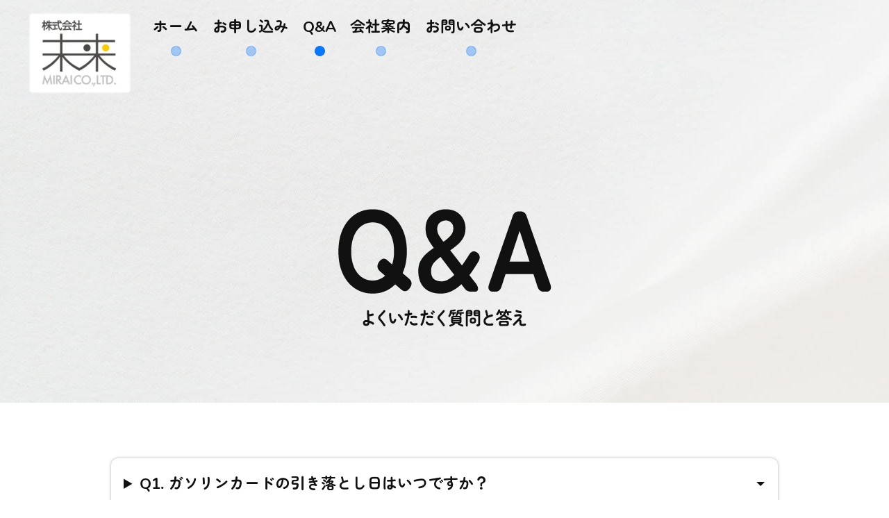

--- FILE ---
content_type: text/html
request_url: https://www.miraisupport.jp/qa/
body_size: 3165
content:
<!doctype html>
<html>
<head>

<!-- Global site tag (gtag.js) - Google Ads: 796619865 -->
<script async src="https://www.googletagmanager.com/gtag/js?id=AW-796619865"></script>
<script>
window.dataLayer = window.dataLayer || [];
function gtag(){dataLayer.push(arguments);}
gtag('js', new Date());
gtag('config', 'AW-796619865');
</script>

<meta charset="utf-8">
<meta name="viewport" content="width=device-width, initial-scale=1, viewport-fit=cover, maximum-scale=1">
<title>Q&amp;A | 個人事業主の法人ETCカードをクレジット審査なしで簡単発行株式会社未来</title>
<meta name="description" content="法人ガソリンカードの発行に必要な書類や引き落とし日、紛失してしまったときの手続きなど、法人ガソリンカードに関するQ&amp;Aを掲載しています。">

<link rel="preload" as="font" href="../usual/fonts/zen-maru-gothic-regular.woff2" crossorigin>
<style>
@font-face {
  font-family: 'Zen Maru Gothic';
  font-style: normal;
  font-weight: 400;
  font-display: swap;
  src: url('../usual/fonts/zen-maru-gothic-regular.woff2') format('woff2'),
       url('../usual/fonts/zen-maru-gothic-regular.woff') format('woff');
}
</style>

<link rel="preload" as="font" href="../usual/fonts/zen-maru-gothic-medium.woff2" crossorigin>
<style>
@font-face {
  font-family: 'Zen Maru Gothic';
  font-style: normal;
  font-weight: 500;
  font-display: swap;
  src: url('../usual/fonts/zen-maru-gothic-medium.woff2') format('woff2'),
       url('../usual/fonts/zen-maru-gothic-medium.woff') format('woff');
}
</style>

<link rel="preload" as="font" href="../usual/fonts/zen-maru-gothic-bold.woff2" crossorigin>
<style>
@font-face {
  font-family: 'Zen Maru Gothic';
  font-style: normal;
  font-weight: 700;
  font-display: swap;
  src: url('../usual/fonts/zen-maru-gothic-bold.woff2') format('woff2'),
       url('../usual/fonts/zen-maru-gothic-bold.woff') format('woff');
}
</style>

<link rel="apple-touch-icon" sizes="180x180" href="../apple-touch-icon.png">
<link rel="icon" type="image/png" sizes="32x32" href="../favicon-32x32.png">
<link rel="icon" type="image/png" sizes="16x16" href="../favicon-16x16.png">
<link rel="manifest" href="../site.webmanifest">
<link rel="mask-icon" href="../safari-pinned-tab.svg" color="#5bbad5">
<meta name="msapplication-TileColor" content="#da532c">
<meta name="theme-color" content="#ffffff">

<link rel="stylesheet" href="../usual/reset.css">
<link rel="stylesheet" href="../pc.css" media="only screen and (min-width:1201px)">
<link rel="stylesheet" href="../sp.css" media="only screen and (max-width:1200px)">
<link href="../usual/aos.css" rel="stylesheet">
<script src="../usual/aos.js"></script>
<script src="https://code.jquery.com/jquery-2.2.4.min.js"></script>

<link rel="stylesheet" href="https://use.typekit.net/cgw6hqk.css">

<link rel="stylesheet" href="https://maxst.icons8.com/vue-static/landings/line-awesome/line-awesome/1.3.0/css/line-awesome.min.css">

<link rel="stylesheet" href="../usual/zdo_drawer_menu.css">
<script src="../usual/zdo_drawer_menu.js"></script>

</head>

<body>

<div class="zdo_drawer_menu clearfix SPOnly">
	<div class="zdo_drawer_bg"></div>
	<button type="button" class="zdo_drawer_button">
		<span class="zdo_drawer_bar zdo_drawer_bar1"></span>
		<span class="zdo_drawer_bar zdo_drawer_bar2"></span>
		<span class="zdo_drawer_bar zdo_drawer_bar3"></span> 
		<span class="zdo_drawer_menu_text zdo_drawer_text">開く</span>
		<span class="zdo_drawer_close zdo_drawer_text">閉じる</span>
    <section><p>各ページへの移動は<br>こちらをタップ</p></section>
	</button>
	<nav class="zdo_drawer_nav_wrapper forWorker pushbar">
		<div class="hamburger">
      <h2>
        <a href="../index.html">
          <picture>
            <img src="../images/logo_vector.svg" alt="株式会社未来">
          </picture>
        </a>
      </h2>
			<ul>
        <li><a href="../index.html">ホーム</a></li>
        <li><a href="../request_select/index.html">法人ガソリンカードの<br>お申し込み</a></li>
        <li><a href="../qa/index.html">Ｑ＆Ａ</a></li>
        <li><a href="../information/index.html">会社案内</a></li>
        <li><a href="../contact/form.cgi">お問い合わせ</a></li>
      </ul>
		</div>
	</nav>
</div>

<div id="QAHERO" class="hero">
  <section class="cbp-af-header">
    <a href="../index.html">
      <picture id="LOGO">
        <source srcset="../images/logo.avif" type="image/avif">
        <source srcset="../images/logo.webp" type="image/webp">
        <img src="../images/logo.png" alt="株式会社未来">
      </picture>
    </a>
    <a href="../index.html">
      <picture id="LOGO_Light">
        <source srcset="../images/logo_light.avif" type="image/avif">
        <source srcset="../images/logo_light.webp" type="image/webp">
        <img src="../images/logo_light.png" alt="株式会社未来">
      </picture>
    </a>
    <nav class="PCOnly">
      <ul>
        <li><a href="../index.html">ホーム</a></li>
        <li><a href="../request_select/index.html">お申し込み</a></li>
        <li class="active"><a href="../qa/index.html">Q&amp;A</a></li>
        <li><a href="../information/index.html">会社案内</a></li>
        <li><a href="../contact/form.cgi">お問い合わせ</a></li>
      </ul>
    </nav>
  </section>
  <div id="QA">
    <h1 data-aos="fade-in" data-aos-delay="500">
      <img src="../images/qa/title.png" alt="Ｑ＆Ａ">
    </h1>
    <h2 data-aos="fade-in" data-aos-delay="700">
      <img src="../images/qa/subtitle.png" alt="よくいただく質問と答え">
    </h2>
  </div>
</div>

<div class="faq" data-aos="fade-up" data-aos-delay="800">

<details class="details">
  <summary class="details__summary">Q1. ガソリンカードの引き落とし日はいつですか？</summary>
  <div class="details__content">
    <p>
      月末締め翌月末
    </p>
  </div>
</details>

<details class="details">
  <summary class="details__summary">Q2. 申込に必要な書類が知りたいのですが？</summary>
  <div class="details__content">
    <p>
      法人：登記簿謄本の写し、免許証もしくは住民票の写し<br>
      個人事業主：確定申告の写し、免許証もしくは住民票の写し ※確定申告をしていない場合は、別途ご相談下さい。
    </p>
  </div>
</details>

<details class="details">
  <summary class="details__summary">Q3. ネット銀行の登録はできますか？</summary>
  <div class="details__content">
    <p>
      登録は可能ですが、口座用紙提出後、お客様ご自身によるネットでの承認が必要となります。<br>
      ※一部対応していない金融機関がございますのでご了承ください
    </p>
  </div>
</details>

<details class="details">
  <summary class="details__summary">Q4. カードが磁気不良かもしれません。</summary>
  <div class="details__content">
    <p>
      やわらかい布で磁気コード部分を拭くと使える場合がございます。それでも利用できない場合はご連絡下さい。<br>
      ETC協同組合の組合員の方：093-521-2333（ETC協同組合事務センター株式会社未来）<br>
      高速情報協同組合の組合員の方：093-531-1356（高速情報協同組合事務センター株式会社未来）
    </p>
  </div>
</details>

<details class="details">
  <summary class="details__summary">Q5. ガソリンカードを紛失してしまったのですが。</summary>
  <div class="details__content">
    <p>
      弊社までご連絡ください。<br>
      ETC協同組合の組合員の方：093-521-2333（ETC協同組合事務センター株式会社未来）<br>
      高速情報協同組合の組合員の方：093-531-1356（高速情報協同組合事務センター株式会社未来）
</p>  </div>
</details>

</div>

<script>
document.addEventListener('DOMContentLoaded', () => {
  const details = document.querySelectorAll('.details');

  details.forEach(element => {
    const summary = element.querySelector('.details__summary');
    const content = element.querySelector('.details__content');

    summary.addEventListener('click', e => {
      e.preventDefault();
      if (element.open) {
        const openDetails = content.animate(
          {
            opacity: [1, 0],
            height: [content.offsetHeight + 'px', 0],
          },
          {
            duration: 360,
            easing: 'ease-out',
          }
        );
        openDetails.onfinish = () => {
          element.removeAttribute('open');
        }
      } else {
        element.setAttribute('open', 'true');
        const openDetails = content.animate(
          {
            opacity: [0, 1],
            height: [0, content.offsetHeight + 'px'],
          },
          {
            duration: 360,
            easing: 'ease-out',
          }
        );
      }
    });
  });
});
</script>

<div class="copyright">
  <p>
    株式会社未来　&copy;MIRAI LTD. ALL RIGHTS RESERVED.
  </p>
</div>

<script src="../usual/aos_fire.js"></script>

<script src="../usual/classie.js"></script>
<script src="../usual/cbpAnimatedHeader.min.js"></script>

</body>
</html>

--- FILE ---
content_type: text/css
request_url: https://www.miraisupport.jp/pc.css
body_size: 9168
content:
/* CSS Document */

.SPOnly {
display:none !important;
}

html {
overflow-x:hidden;
}

body {
font-family: 'nunito','Zen Maru Gothic', sans-serif;
color:#111111;
line-height:1;
overflow-x:hidden;
}


#HERO {
height:auto;
padding-bottom:4%;
}

@media screen and (max-width: 1400px) {

#HERO {
height:auto;
padding-bottom:5%;
}

}

#HERO2,
#HERO3 {
height:1000px;
}

#HERO #LOGO,
#HERO2 #LOGO,
#HERO3 #LOGO,
.hero #LOGO {
position:fixed;
top:17px;
left:17px;
z-index:1000;
width:195px;
transition:all .3s ease;
}

#HERO #LOGO_Light,
#HERO2 #LOGO_Light,
#HERO3 #LOGO_Light,
.hero #LOGO_Light {
position:fixed;
top:16px;
left:30px;
z-index:1000;
opacity:1;
display:none;
}

.cbp-af-header.cbp-af-header-shrink #LOGO {
display:none !important;
}

.cbp-af-header.cbp-af-header-shrink #LOGO_Light {
opacity:1;
display:block !important;
transition-delay:1s;
}

#HERO nav,
#HERO2 nav,
#HERO3 nav,
.hero nav {
padding:20px 30px 0 30px;
transition:all .3s ease;
z-index:999;
}

#HERO nav ul,
#HERO2 nav ul,
#HERO3 nav ul,
.hero nav ul {
display:flex;
justify-content:center;
gap:0 25px;
transition:all .3s ease;
}

#HERO nav ul li a,
#HERO2 nav ul li a,
#HERO3 nav ul li a,
.hero nav ul li a {
font-size:clamp(20px,6vw,22px);
font-weight:700;
color:#fff;
display:block;
padding:10px 10px 30px 10px;
background:url(./images/nav_normal.png) center bottom no-repeat;
transition:all .3s ease;
}

#HERO nav ul li.active a,
#HERO nav ul li a:hover,
#HERO2 nav ul li.active a,
#HERO2 nav ul li a:hover,
#HERO3 nav ul li.active a,
#HERO3 nav ul li a:hover,
.hero nav ul li.active a,
.hero nav ul li a:hover {
background:url(./images/nav_active.png) center bottom no-repeat;
}

#HERO nav ul li a,
#QAHERO nav ul li a,
#FORMHERO nav ul li a {
font-size:clamp(20px,6vw,22px);
font-weight:700;
color:#111;
display:block;
padding:10px 10px 30px 10px;
background:url(./images/nav2_normal.png) center bottom no-repeat;
transition:all .3s ease;
}

#HERO nav ul li.active a,
#HERO nav ul li a:hover,
#QAHERO nav ul li.active a,
#QAHERO nav ul li a:hover,
#FORMHERO nav ul li.active a,
#FORMHERO nav ul li a:hover {
background:url(./images/nav2_active.png) center bottom no-repeat;
}


.cbp-af-header {
position: fixed;
top: 0;
left: 0;
width: 100%;
height:110px;
z-index: 99;
overflow: hidden;
transition:all .3s ease;
}

.cbp-af-header.cbp-af-header-shrink {
background:rgba(20,100,200,0.98);
height:96px;
box-shadow:0 0 2px rgba(0,0,0,0.66);
}

.cbp-af-header.cbp-af-header-shrink nav {
padding-top:15px !important;
}

.cbp-af-header.cbp-af-header-shrink nav li a {
padding-bottom:20px !important;
font-size:clamp(19px,5.5vw,20px) !important;
background:url(./images/nav_normal.png) center bottom no-repeat !important;
background-size:12px !important;
color:#fff !important;
}

.cbp-af-header.cbp-af-header-shrink li:hover a,
.cbp-af-header.cbp-af-header-shrink li.active a{
background:url(./images/nav_active.png) center bottom no-repeat !important;
background-size:12px !important;
}


@media screen and (max-width: 1500px) {

#HERO nav ul,
#HERO2 nav ul,
#HERO3 nav ul,
.hero nav ul {
gap:0 15px;
}

}

@media screen and (max-width: 1400px) {

#HERO #LOGO *,
#HERO2 #LOGO *,
#HERO3 #LOGO *,
.hero #LOGO * {
width:150px !important;
}

#HERO nav ul,
#HERO2 nav ul,
#HERO3 nav ul,
.hero nav ul {
gap:0 15px;
}

#HERO nav ul li a,
#HERO2 nav ul li a,
#HERO3 nav ul li a,
.hero nav ul li a {
padding:10px 10px 30px 10px;
}

#HERO nav ul,
#HERO2 nav ul,
#HERO3 nav ul,
.hero nav ul {
justify-content:start;
padding-left:180px;
}

}


#CATCH {
margin-bottom:90px;
}

#SUBCATCH {
text-align:center;
padding:205px 0 20px 0;
}

@media screen and (max-width: 1400px) {

#CATCH {
margin-bottom:60px;
}

#SUBCATCH {
padding:180px 0 20px 0;
}

}

#SUBCATCH img {
max-width:70%;
}

#SUBCATCH2 {
text-align:center;
padding:50px 0 40px 0;
}

#CATCHREMARKS {
text-align:center;
font-size:clamp(15px,4vw,17px);
font-weight:700;
line-height:1.51;
}

#MAINCATCH {
text-align:center;
}

#MAINCATCH img {
max-width:78%;
}

#HOMEHEROCONTENTS {
display:flex;
justify-content:center;
align-items:baseline;
gap:50px 50px;
padding:0 30px;
}

#HOMEHEROCONTENTS a {
display:block;
text-align:center;
transition:all .3s ease;
transform:translate(0,0);
}

#HOMEHEROCONTENTS section a img {
max-width:86%;
padding:25px 0 35px;
}

#HOMEHEROCONTENTS a:hover {
transform:translate(0,-5px);
}

#HOMEHEROCONTENTS section .homeHeroText1 {
margin-bottom:23px;
}

@media screen and (max-width: 1500px) {

#HOMEHEROCONTENTS {
display:flex;
justify-content:center;
align-items:normal;
gap:40px 40px;
padding:0 30px;
flex-wrap:wrap;
}

#HOMEHEROCONTENTS section a img {
max-width:80%;
padding:0 0 30px;
}

#HOMEHEROCONTENTS section {
width:40%;
}

#HOMEHEROCONTENTS #HOMECARDS {
width:53.5%;
}

}

@media screen and (max-width: 1400px) {

#HOMEHEROCONTENTS {
display:flex;
justify-content:center;
align-items:normal;
gap:5vw 5vw;
padding:0 30px;
flex-wrap:wrap;
flex-direction:column-reverse;
}

#HOMEHEROCONTENTS section {
width:100%;
text-align:center;
}

#HOMEHEROCONTENTS section a img {
max-width:640px;
padding:0 0 4%;
}

#HOMEHEROCONTENTS #HOMECARDS {
width:100%;
}

#HOMEHEROCONTENTS .homeHeroText1 img {
width:960px;
max-width:86%;
padding:0 0 1%;
}

#HOMEHEROCONTENTS .homeHeroText2 img {
width:1060px;
max-width:90%;
padding:0 0 1%;
}

}






#HOMECARDS dl {
display:flex;
justify-content:center;
gap:0 20px;
padding:50px 0 0 0;
}


#HOMECARDS ul {
display:flex;
justify-content:center;
gap:0 30px;
}




#SIDEMEMBERS {
position:fixed;
right:0;
top:180px;
z-index:100;
transition:all .3s ease;
}

#SIDEMEMBERS:hover {
opacity:0.8;
}

.homeDouble {
text-align:center;
}

.homeDouble img {
width:466px;
max-width:60%;
}

.homeDescription {
padding:50px 30px 30px 30px;
overflow:hidden;
}

.homeDescription p {
text-align:center;
font-size:clamp(1rem,4vw,2.4rem);
font-weight:700;
line-height:1.51;
}

.homeDescription p br {
display:none;
}


.homeRemarks {
padding:0 30px;
}

.homeRemarks fieldset {
width:640px;
margin:0 auto;
text-align:center;
border:solid 3px #ff2200;
border-radius:30px;
padding:7px 20px 18px 20px;
}

.homeRemarks fieldset legend {
color:#ff2200;
font-size:clamp(1rem,2rem,6vw);
font-weight:500;
padding:0 5px 6px;
}

.homeRemarks fieldset p {
font-size:clamp(1rem,1.5rem,6vw);
font-weight:700;
line-height:1.51;
color:#ff2200;
}

.homeLogoVector {
text-align:center;
padding:70px 30px 50px 30px;
}

.homeLogoVector img {
width:150px;
}

.homeMyNameIs {
padding:0 30px 80px 30px;
text-align:center;
}

.homeMyNameIs h1 {
text-align:center;
font-size:clamp(1.2rem,1.5rem,24px);
font-weight:700;
}


.homeRecommend {
padding:120px 30px 120px 30px;
background:url(./images/bg_triangle.png) center -1px no-repeat #fccc00;
background-size:66px;
text-align:center;
}

.homeRecommend ul {
padding:25px 0 80px 0;
}

.homeRecommend ul li {
margin-bottom:6px;
}

.homeRecommend h3 {
margin-bottom:30px;
position:relative;
}

.homeFeature {
padding:130px 30px 90px;
border-radius:60px;
margin:-80px 60px 0 60px;
background:#fff;
text-align:center;
position:relative;
z-index:1;
}

.homeFeature h2 {
font-size:clamp(1.1rem,4.5vw,3rem);
font-weight:700;
color:#2e196e;
margin-bottom:110px;
}

.homeFeature div {
width:1200px;
padding:130px 60px 60px 60px;
background:#bfe4f3;
border-radius:40px;
margin:0 auto;
}

.homeFeature div ul {
margin-top:-200px;
margin-bottom:30px;
display:flex;
gap:0 20px;
justify-content:center;
}

.homeFeature div ul li {
width:300px;
}

.homeFeature section {
background:#fff;
border-radius:30px;
padding:30px;
display:flex;
flex-wrap:wrap;
gap:30px 0;
}

.homeFeature section fieldset {
border:solid 2px #2e196d;
border-radius:20px;
padding:20px;
width:100%;
}

.homeFeature section fieldset legend {
font-size:clamp(1.2rem,5vw,3rem);
font-weight:700;
padding:0 10px;
}

.homeFeature section fieldset h3 {
font-size:clamp(1rem,4vw,2rem);
font-weight:700;
color:#fff;
display:inline-block;
padding:13px 30px 6px 30px;
background:#2e196d;
border-radius:100px;
margin-bottom:20px;
}

.homeFeature section fieldset p {
text-align:left;
font-size:clamp(1rem,4vw,22px);
font-weight:500;
line-height:1.81;
}


.homeToETC {
padding:0 30px;
text-align:center;
}

.homeToETC h2 {
font-size:clamp(1rem,4vw,2.2rem);
font-weight:700;
line-height:1.51;
margin-bottom:30px;
}

.homeToETC h3 {
font-size:clamp(0.9rem,3vw,1.15rem);
font-weight:500;
line-height:1.51;
margin-bottom:50px;
}

.homeToETC h4 {

}

.homeToETC h4 a {
display:inline-block;
background:#e71f19;
border:solid 5px #f72f29;
border-radius:200px;
padding:35px 60px 26px;
box-shadow:0 0 3px rgba(0,0,0,0.5);
transition:all .3s ease;
position:relative;
overflow:hidden;
}

.homeToETC h4 a:before{
  content: "";
  position: absolute;
  top: 0;
  left:0;
  bottom: 0;
  width: 0;
  display: block;
  background: #dd1111;
  z-index: 1;
  transition: .2s;
  border-radius:200px;
  opacity:0;
}

.homeToETC h4 a:hover:before{
  width: 100%;
  opacity:1;
}

.homeToETC h4 a strong {
color:#fff;
font-size:clamp(1.2rem,6vw,3rem);
font-weight:700;
display:block;
position:relative;
z-index:2;
}

.homeToETC h4 a small {
color:#fff;
font-size:clamp(0.9rem,3.5vw,1.5rem);
font-weight:500;
display:block;
position:relative;
z-index:2;
}

.homeToETC p {
font-size:clamp(0.9rem,3vw,1.05rem);
font-weight:500;
padding:30px 0 0 30px;
line-height:1.71;
}

.copyright {
padding:30px 0 39px 0;
text-align:center;
margin:50px 30px 0 30px;
}

.copyright p {
font-size:clamp(0.8rem,3.5vw,1rem);
font-weight:500;
color:#666;
}


#ETCCARDWARIBIKI {
text-align:center;
padding:10px 30px 40px 30px;
max-width:1200px;
margin:0 auto;
}

#ETCCARDWARIBIKI ul {
display:flex;
justify-content:center;
gap:29px 29px;
flex-wrap:wrap;
}

#ETCCARDWARIBIKI ul li {
display:flex;
justify-content:start;
border:solid 1px #c0c0c0;
width:calc(50% - 15px);
border-radius:20px;
overflow:hidden;
}

#ETCCARDWARIBIKI ul li div img {
max-width:270px;
}

#ETCCARDWARIBIKI ul li section {
padding:20px 25px;
}

#ETCCARDWARIBIKI ul li section h2 {
font-size:clamp(20px,6vw,32px);
font-weight:700;
line-height:1.1;
text-align:left;
margin-bottom:13px;
}

#ETCCARDWARIBIKI ul li section h2 strong {
font-size:clamp(24px,7vw,36px);
}

#ETCCARDWARIBIKI ul li section h2 small {
font-size:clamp(16px,4.5vw,18px);
}

#ETCCARDWARIBIKI ul li:nth-of-type(1) section h2 {
color:#5822b2;
}

#ETCCARDWARIBIKI ul li:nth-of-type(2) section h2 {
color:#ff4800;
}

#ETCCARDWARIBIKI ul li:nth-of-type(3) section h2 {
color:#48aa13;
}

#ETCCARDWARIBIKI ul li:nth-of-type(4) section h2 {
color:#06afce;
}

#ETCCARDWARIBIKI ul li section p {
font-size:clamp(15px,3.5vw,16px);
font-weight:700;
line-height:1.41;
text-align:left;
}


#ETCCARDTEXT1 {
padding:0 30px 50px 30px;
}

#ETCCARDTEXT1 p {
text-align:center;
font-size:clamp(16px,4vw,18px);
font-weight:500;
line-height:1.51;
}

#ETCCARDHEADING2 {
padding:50px 30px 30px 30px;
overflow:hidden;
}

#ETCCARDHEADING2 h2 {
text-align:center;
font-family:'Zen Maru Gothic', sans-serif;
font-size:clamp(1rem,4vw,2.4rem);
font-weight:700;
line-height:1.51;
}

#ETCCARDHEADING2 dl {
display:flex;
justify-content:center;
gap:0 20px;
padding:30px 0 40px 0;
}

#ETCCARDHEADING2 dl dt {
width:300px;
}

#ETCCARDHEADING2 dl dt p {
text-align:center;
padding:18px 0 0 0;
font-size:clamp(18px,5vw,20px);
font-weight:700;
}


.etcIntro {
width:1400px;
max-width:100%;
margin:0 auto;
position:relative;
}

#ETCINTROKY cite {
position:absolute;
top:0;
right:0;
display:inline-block;
padding:15px 15px 10px 25px;
background:rgba(255,255,255,0.2);
font-size:clamp(20px,5vw,24px);
font-weight:700;
color:#fff;
font-style:normal;
border-radius:0 0 0 20px;
}

#ETCINTROUC cite {
position:absolute;
top:0;
left:0;
display:inline-block;
padding:15px 25px 10px 15px;
background:rgba(255,255,255,0.2);
font-size:clamp(20px,5vw,24px);
font-weight:700;
color:#fff;
font-style:normal;
border-radius:0 0 20px 0;
}

.etcIntro div {
display:flex;
justify-content:center;
gap:0 45px;
padding:70px 45px 45px 45px;
}

.etcIntro dl dd {
text-align:center;
padding:20px 0 0 0;
font-size:clamp(16px,3.5vw,18px);
font-weight:700;
text-shadow:
            2px 2px 2px #fff, -2px -2px 2px #fff,
           -2px 2px 2px #fff,  2px -2px 2px #fff,
            2px 0px 2px #fff, -2px -0px 2px #fff,
            0px 2px 2px #fff,  0px -2px 2px #fff;
}

.etcIntro section ul {
display:flex;
justify-content:start;
gap:0 15px;
}

.etcIntro section ul li {
padding:12px 20px 7px;
border-radius:100px;
font-size:clamp(18px,4.5vw,20px);
font-weight:700;
color:#fff;
}

#ETCINTROKY section h2 {
padding:30px 0 30px 0;
color:#fff;
font-size:clamp(36px,8vw,44px);
font-weight:700;
line-height:1.31;
text-shadow:
            2px 2px 2px #1760d2, -2px -2px 2px #1760d2,
           -2px 2px 2px #1760d2,  2px -2px 2px #1760d2,
            2px 0px 2px #1760d2, -2px -0px 2px #1760d2,
            0px 2px 2px #1760d2,  0px -2px 2px #1760d2;
}

.etcIntro section h3 a {
display:inline-block;
padding:12px 20px 7px;
border-radius:100px;
font-size:clamp(24px,5.5vw,30px);
font-weight:700;
color:#fff;
border:solid 2px #fff;
transition:all .3s ease;
position:relative;
overflow:hidden;
}

.etcIntro section h3 a span {
position:relative;
z-index:2;
}

#ETCINTROKY section h3 a {
background:#e71f19;
}

#ETCINTROKY section h3 a:before{
  content: "";
  position: absolute;
  top: 0;
  left:0;
  bottom: 0;
  width: 0;
  display: block;
  background: #dc110e;
  z-index: 1;
  transition: .2s;
  border-radius:200px;
  opacity:0;
}

#ETCINTROKY section h3 a:hover:before{
  width: 100%;
  opacity:1;
}

#ETCINTROKY section ul li {
background:#1760d2;
border:solid 2px #073bbf;
}


#ETCINTROKY {
background:#4c9de8;
}

#ETCINTROKY dl dd {
color:#1760d2;
}



#ETCINTROUC section h2 {
padding:30px 0 30px 0;
color:#fff;
font-size:clamp(36px,8vw,44px);
font-weight:700;
line-height:1.31;
text-shadow:
            2px 2px 2px #f61b32, -2px -2px 2px #f61b32,
           -2px 2px 2px #f61b32,  2px -2px 2px #f61b32,
            2px 0px 2px #f61b32, -2px -0px 2px #f61b32,
            0px 2px 2px #f61b32,  0px -2px 2px #f61b32;
}

#ETCINTROUC div {
flex-direction: row-reverse;
}

#ETCINTROUC section h3 {
text-align:right;
}

#ETCINTROUC section h3 a {
background:#0971c9;
}

#ETCINTROUC section h3 a:before{
  content: "";
  position: absolute;
  top: 0;
  left:0;
  bottom: 0;
  width: 0;
  display: block;
  background: #0869bb;
  z-index: 1;
  transition: .2s;
  border-radius:200px;
  opacity:0;
}

#ETCINTROUC section h3 a:hover:before{
  width: 100%;
  opacity:1;
}

#ETCINTROUC section ul li {
background:#f61b32;
border:solid 2px #ce0a23;
}


#ETCINTROUC {
background:#fd708e;
}

#ETCINTROUC dl dd {
color:#e71f19;
}


.etcBar1 {
width:1400px;
max-width:100%;
margin:0 auto;
font-size:0;
}

.etcBar1 img {
vertical-align:top;
}

.etcArrow1 {
width:1400px;
max-width:100%;
margin:0 auto;
font-size:0;
}



.etcContent {
width:1400px;
max-width:100%;
margin:0 auto;
background:#4c9de8;
padding:50px;
text-align:center;
}

#ETCCONTENTUC {
background:#fd708e;
}

.etcContent h2 {
padding:0 0 20px;
color:#fff;
background:#4c9de8;
font-size:clamp(40px,9vw,50px);
font-weight:700;
line-height:1.31;
text-align:center;
}

#ETCCONTENTUC h2 {
background:#fd708e;
}

.etcContent h2 br {
display:none;
}

#ETCCONTENTKY h2,
#ETCCONTENTKY2 h2 {
text-shadow:
            2px 2px 2px #1760d2, -2px -2px 2px #1760d2,
           -2px 2px 2px #1760d2,  2px -2px 2px #1760d2,
            2px 0px 2px #1760d2, -2px -0px 2px #1760d2,
            0px 2px 2px #1760d2,  0px -2px 2px #1760d2;
}

#ETCCONTENTUC h2 {
text-shadow:
            2px 2px 2px #f61b32, -2px -2px 2px #f61b32,
           -2px 2px 2px #f61b32,  2px -2px 2px #f61b32,
            2px 0px 2px #f61b32, -2px -0px 2px #f61b32,
            0px 2px 2px #f61b32,  0px -2px 2px #f61b32;
}

.etcContent div {
padding:60px 30px;
border-radius:50px;
background:#fff;
}

.etcContent div h3 {
font-size:clamp(30px,7vw,36px);
font-weight:700;
line-height:1.31;
}

.etcContent div h3 br {
display:none;
}

.etcContent dl {
padding:20px 0 40px;
display:flex;
justify-content:center;
gap:0 20px;
}

.etcContent dl dd {
padding:13px 20px 8px;
border-radius:100px;
font-size:clamp(16px,4vw,18px);
font-weight:700;
color:#fff;
}

#ETCCONTENTKY dl dd,
#ETCCONTENTKY2 dl dd {
background:#4c9de8;
border:solid 2px #1783e6;
}

#ETCCONTENTUC dl dd {
background:#fd708e;
border:solid 2px #f61b32;
}

.etcContent section {
display:flex;
justify-content:center;
gap:0 30px;
text-align:left;
}

.etcContent section main {
max-width:600px;
}

.etcContent section h4 {
text-align:left;
font-size:clamp(23px,6vw,27px);
font-weight:700;
line-height:1.51;
margin-bottom:25px;
}

.etcContent section h4 small {
text-align:left;
font-size:clamp(16px,4vw,18px);
font-weight:700;
line-height:1.41;
margin-top:15px;
margin-bottom:25px;
color:#111111;
display:block;
}

.etcContent section h4 small i {
font-style:normal;
display:inline-block;
margin-bottom:5px;
}

.etcContent section h5 {
display:inline-block;
padding:23px 13px 15px 13px;
border:solid 3px #ff3300;
font-size:clamp(23px,6vw,27px);
font-weight:700;
line-height:1.41;
color:#ff3300;
margin:0 10px 10px 0;
float:left;
}

.etcContent section h5:last-child {
margin-right:0;
}

.etcContent section h5 strong {
font-size:clamp(26px,8vw,36px);
}

.etcContent section h5 small {
font-size:clamp(18px,4.5vw,24px);
margin-left:3px;
}

.etcContent section h5:not(:last-child) {
margin-right:10px;
}

.etcContent section ul {
clear:both;
padding:7px 0 0 0;
}

.etcContent section ul li {
font-size:clamp(13px,3vw,14px);
font-weight:700;
margin-bottom:3px;
line-height:1.31;
}

.etcContent h6 {
padding:50px 0 70px;
text-align:center;
}

.etcContent h6 a {
display:inline-block;
padding:13px 25px 7px;
font-size:clamp(26px,8vw,32px);
font-weight:700;
color:#fff;
border-radius:100px;
position:relative;
overflow:hidden;
}

.etcContent h6 a span {
position:relative;
z-index:10;
}

#ETCCONTENTKY h6 a,
#ETCCONTENTKY2 h6 a,
#ETCCONTENTUC h6 a {
background:#e71f19;
border:solid 2px #ce0a23;
}

#ETCCONTENTKY h6 a:before,
#ETCCONTENTKY2 h6 a:before,
#ETCCONTENTUC h6 a:before {
  content: "";
  position: absolute;
  top: 0;
  left:0;
  bottom: 0;
  width: 0;
  display: block;
  background: #dc110e;
  z-index: 1;
  transition: .2s;
  border-radius:200px;
  opacity:0;
}

#ETCCONTENTKY h6 a:hover:before,
#ETCCONTENTKY2 h6 a:hover:before,
#ETCCONTENTUC h6 a:hover:before {
  width: 100%;
  opacity:1;
}

.etcContent p {
font-size:clamp(18px,4.5vw,20px);
font-weight:500;
line-height:1.31;
}

.etcContent p br {
display:none;
}

.etcContent cite {
padding:30px 0 0 0;
display:flex;
justify-content:center;
gap:0 20px;
}

.etcContent cite img {

}


#ETCCONTENTKY section h4,
#ETCCONTENTKY2 section h4 {
color:#0971c9;
}

#ETCCONTENTUC section h4 {
color:#f61b32;
}


.afterContact {
width:1400px;
max-width:100%;
margin:60px auto 30px;
text-align:center;
padding:10px;
background:url(./images/bg_triangle.png) center -1px no-repeat #0070c0;
background-size:40px;
}

.afterContact h2 {
color:#fff;
font-size:clamp(30px,7vw,36px);
font-weight:600;
padding:50px 30px 20px 30px;
line-height:1.41;
}

.afterContact p {
color:#fff;
font-size:clamp(18px,5vw,20px);
font-weight:500;
line-height:1.41;
padding:0 30px 20px 30px;
}

.afterContact h3 {
color:#fff;
font-size:clamp(36px,7vw,39px);
font-weight:500;
padding:0 30px 30px 30px;
line-height:1.41;

}

.afterContact h3 a {
font-size:clamp(41px,8vw,46px);
}

.afterContact h3 a:hover {
text-decoration:underline;
}


.etcDocument {
padding:40px 0 50px 0;
width:1400px;
max-width:100%;
margin:0 auto;
}

.etcDocument fieldset {
border:solid 2px #0070c0;
text-align:center;
}

@media screen and (max-width: 1450px) {

.etcDocument fieldset {
border:solid 2px #fff;
}

}

.etcDocument fieldset legend {
padding:0 10px;
}

.etcDocument fieldset legend img {
width:70px;
}

.etcDocument fieldset h2 {
padding:40px 30px 10px 30px;
font-size:clamp(30px,7vw,36px);
font-weight:600;
}

.etcDocument fieldset section {
background:#ccecff;
border:solid 15px #fff;
border-radius:30px;
padding:40px 30px 0 30px;
}

.etcDocument fieldset section h3 {
font-size:clamp(32px,8vw,36px);
font-weight:700;
margin-bottom:40px;
}

.etcDocument fieldset section h3 strong {
border-bottom:solid 2px #ff0000;
}

.etcDocument fieldset section dl {

}

.etcDocument fieldset section dl dt {
font-size:clamp(24px,6vw,26px);
font-weight:700;
color:#0070c0;
}

.etcDocument fieldset section dl dd {
font-size:clamp(17px,5vw,19px);
font-weight:500;
line-height:1.51;
padding:5px 0 30px 0;
}


.etcFlow {
width:1400px;
max-width:94%;
margin:0 auto;
text-align:center;
padding:40px 0 50px;
}

.etcFlow h2 {

}

.etcFlow h2 strong {
display:inline-block;
padding:18px 35px 10px;
background:#ffc000;
border-radius:100px;
font-size:clamp(32px,7vw,38px);
font-weight:700;
margin-bottom:50px;
}

.etcFlow ol {
width:90%;
margin:0 auto;
}

.etcFlow ol li {
margin-bottom:20px;
}

.etcFlow ol li img {
width:60px;
}

.etcFlow h4 {
margin-bottom:30px;
}

.etcFlow ol li h3 {
font-size:clamp(30px,6vw,34px);
font-weight:700;
}

.etcFlow ol li section {
border:solid 5px #c0c0c0;
padding:35px 30px 30px 30px;
}

.etcFlow ol li:nth-of-type(1) section,
.etcFlow ol li:nth-of-type(3) section {
border-color:#0070c0;
}

.etcFlow ol li:nth-of-type(2) section,
.etcFlow ol li:nth-of-type(4) section {
border-color:#00b050;
}

.etcFlow ol li:nth-of-type(5) section {
border-color:#0070c0;
background:#66ffff;
}

.etcFlow ol li section img {
width:80px;
margin:0 10px;
}

.etcFlow li section h4 img {
width:230px;
}

.etcFlow ol li p {
font-size:clamp(18px,4vw,20px);
font-weight:700;
padding:15px 0 0 0;
}


.etcOverture {
width:1400px;
max-width:94%;
margin:0 auto;
text-align:center;
padding:30px 0 50px 0;
}

.etcOverture h2 {
font-size:clamp(36px,7vw,41px);
font-weight:700;
margin-bottom:40px;
}

.etcOverture ul {
display:flex;
justify-content:center;
gap:30px 30px;
}

.etcOverture ul li {
background:#c0c0c0;
padding:30px;
border-radius:30px;
width:calc(50% - 15px);
}

.etcOverture ul li:first-child {
background:#4c9de8;
}

.etcOverture ul li:last-child {
background:#fd708e;
}

.etcOverture ul li h3 span {
font-size:clamp(32px,6vw,36px);
font-weight:700;
text-shadow:
            2px 2px 2px #1760d2, -2px -2px 2px #1760d2,
           -2px 2px 2px #1760d2,  2px -2px 2px #1760d2,
            2px 0px 2px #1760d2, -2px -0px 2px #1760d2,
            0px 2px 2px #1760d2,  0px -2px 2px #1760d2;
color:#fff;
}

.etcOverture ul li:last-child h3 span {
text-shadow:
            2px 2px 2px #f61b32, -2px -2px 2px #f61b32,
           -2px 2px 2px #f61b32,  2px -2px 2px #f61b32,
            2px 0px 2px #f61b32, -2px -0px 2px #f61b32,
            0px 2px 2px #f61b32,  0px -2px 2px #f61b32;
}

.etcOverture ul li h4 {
font-size:clamp(20px,5vw,24px);
font-weight:700;
color:#fff;
padding:20px 20px 20px 20px;
}

.etcOverture h5 {
padding:10px 0;
}

.etcOverture h5 a {
display:inline-block;
padding:13px 25px 7px;
font-size:clamp(24px,7vw,28px);
font-weight:700;
color:#fff;
border-radius:100px;
position:relative;
overflow:hidden;
}

.etcOverture h5 a span {
position:relative;
z-index:10;
}

.etcOverture h5 a {
background:#e71f19;
border:solid 2px #ce0a23;
}

.etcOverture h5 a:before {
  content: "";
  position: absolute;
  top: 0;
  left:0;
  bottom: 0;
  width: 0;
  display: block;
  background: #dc110e;
  z-index: 1;
  transition: .2s;
  border-radius:200px;
  opacity:0;
}

.etcOverture h5 a:hover:before {
  width: 100%;
  opacity:1;
}

.etcOverture h6 {
padding:10px 0 30px 0;
}

.etcOverture dl {
background:#fff;
border-radius:25px;
padding:20px;
margin-bottom:20px;
}

.etcOverture dl dd {
font-size:clamp(15px,4vw,17px);
font-weight:500;
line-height:1.51;
margin-bottom:15px;
text-align:left;
text-indent:-18px;
padding-left:18px;
}

.etcOverture dl dd:before {
content:"・";
}


.detailInfo {
width:1400px;
max-width:94%;
margin:0 auto;
padding:50px 0 0 0;
}

.detailInfo section {
text-align:center;
}

.detailInfo section h2 {
background:#ffc000;
font-size:clamp(28px,6.5vw,32px);
font-weight:700;
padding:15px 30px 5px 30px;
border-radius:30px 30px 0 0;
}

.detailInfo section dl {
padding:30px;
border:solid 2px #ffc000;
border-radius:0 0 30px 30px;
}

.detailInfo section dd {
font-size:clamp(18px,4.5vw,20px);
font-weight:500;
line-height:1.51;
margin-bottom:15px;
}

.detailInfo section dd:last-child {
margin-bottom:0;
}

.detailInfo section dd h3 {
font-weight:700;
font-size:clamp(22px,5.5vw,24px);
}

.detailInfo section dd:nth-child(n+2) h3 {
padding-top:15px;
}

.detailInfo section dd h3:before {
content:"＜";
}

.detailInfo section dd h3:after {
content:"＞";
}

.detailInfo section dd h4 {
font-weight:500;
font-size:clamp(20px,5vw,22px);
}

.detailInfo section dd h4:before {
content:"●";
color:#ffc000;
}

.detailInfo section dd h4:nth-child(n+2) {
padding-top:10px;
}

.detailInfo section dd p small {
font-size:clamp(15px,3.5vw,16px);
}

.detailInfoFlow p {
padding-top:10px;
}


#GASOLINECARD {
padding:200px 30px 25px 30px;
text-align:center;
}

#GASOLINEHERO {
text-align:center;
}

#GASOLINEHERO h1 {
padding:20px 0 30px;
}

#GASOLINECARD ul {
text-align:center;
}

#GASOLINECARD li {
position:relative;
width:505px;
margin:0 auto;
}

#GASOLINECARD li a {
position:absolute;
right:-200px;
bottom:-30px;
}

#GASOLINEHERO ul {
padding:30px 0 0 0;
display:flex;
justify-content:center;
gap:0 20px;
}

#GASOLINEHERO ul li {
color:#fff;
background:#ef0107;
border:solid 2px #fff;
padding:13px 20px 5px 20px;
border-radius:100px;
font-size:clamp(28px,6vw,32px);
font-weight:700;
}

.gasolineFeature {
padding:90px 30px 60px 30px;
text-align:center;
}

.gasolineFeature h2 {
color:#ef0107;
font-size:clamp(41px,8vw,46px);
font-weight:700;
margin-bottom:30px;
}

.gasolineFeature ul {
width:1400px;
max-width:94%;
margin:0 auto;
}

.gasolineFeature li {
background: rgb(240,1,8);
background: linear-gradient(90deg, rgba(240,1,8,1) 0%, rgba(240,169,1,1) 100%);
padding:15px;
width:100%;
margin-bottom:20px;
display:flex;
justify-content:start;
align-items:center;
gap:0 30px;
border-radius:25px;
}

.gasolineFeature li h3 {
color:#fff;
font-size:clamp(30px,6vw,34px);
font-weight:700;
width:35%;
text-align:right;
padding-top:10px;
}

.gasolineFeature li section {
background:#fff;
padding:20px;
border-radius:20px;
width:calc(65% - 30px);
}

.gasolineFeature li section p {
text-align:left;
font-size:clamp(18px,5vw,20px);
font-weight:500;
line-height:1.39;
}

.gasolineFeature li section p strong {
color:#ef0107;
}

.gasolineFeature li dl {
padding:5px 0 0 0;
}

.gasolineFeature li dl dd {
text-align:left;
font-size:clamp(15px,4vw,17px);
font-weight:500;
line-height:1.39;
margin-top:5px;
}

@media screen and (max-width: 1400px) {

.gasolineFeature li {
flex-wrap:wrap;
gap:15px 0;
}

.gasolineFeature li h3 {
width:100%;
text-align:center;
}

.gasolineFeature li section {
padding:20px;
border-radius:20px;
width:100%;
}

.gasolineFeature li section p {
text-align:center;
}

.gasolineFeature li dl dd {
text-align:center;
}

}


.gasolineStands {
padding:0 30px 50px 30px;
}

.gasolineStands ul {
display:flex;
justify-content:center;
gap:0 20px;
max-width:1200px;
margin:0 auto;
}

.gasolineStands ul li img {
border:solid 2px #f00108;
}

.gasolineStands h2 {
padding:40px 0 0 0;
text-align:center;
font-size:clamp(24px,7vw,28px);
font-weight:700;
line-height:1.51;
}


.gasolineToDetail {
padding:100px 4% 0 4%;
}

.gasolineToDetail h2 {
text-align:center;
font-size:clamp(36px,7vw,41px);
font-weight:700;
}

.gasolineFootBtn {
padding-top:60px;
padding-bottom:30px;
}


#HEROMEMBERS {
height:auto;
background:#9bc724;
}

#MEMBERS h1 {
padding:200px 4% 60px 4%;
text-align:center;
}

.membersContent {
background:#9bc724;
padding:0 50px 50px;
}

.membersConsists {
padding:50px;
background:#fff;
border-radius:50px;
text-align:center;
}

.membersConsistsHome {
width:1600px;
margin:0 auto;
padding:20px 50px 50px 50px;
background:#fff;
border-radius:50px;
text-align:center;
}


.membersMeisai {
width:1400px;
max-width:100%;
margin:0 auto;
}

.membersConsists fieldset {
border:solid 5px #00b050;
border-radius:40px;
padding:30px;
}

.membersConsists fieldset legend {
padding:10px 10px 0 10px;
font-size:clamp(28px,6vw,32px);
font-weight:700;
}

.membersMeisai ul li {
margin:10px 0 15px;
}

.membersMeisai ul li a img {
transition:all .3s ease;
opacity:1;
}

.membersMeisai ul li a:hover img {
opacity:0.7;
}

.membersMeisai dl {
padding:20px 0 0 0;
}

.membersMeisai dl dt {
font-size:clamp(18px,4vw,20px);
font-weight:700;
}

.membersMeisai dl dd {
font-size:clamp(15px,3.5vw,17px);
font-weight:500;
padding:5px 0 0 0;
line-height:1.61;
}

.membersInfo {
display:flex;
justify-content:space-between;
flex-wrap:wrap;
gap:0 30px;
padding:50px 0;
}

.membersInfo fieldset {
min-height:430px;
}

.membersInfo fieldset:nth-child(1) {
width:calc(55% - 15px);
}

.membersInfo fieldset:nth-child(2) {
width:calc(45% - 15px);
}

.membersConsistsHome .membersInfo fieldset {
width:calc(50% - 15px);
}

.membersInfo section iframe {
width:100%;
height:360px;
}

.membersInfo ul {
display:flex;
flex-wrap:wrap;
justify-content:center;
gap:15px;
padding:15px;
}

.membersInfo ul li {
width:100%;
}

.membersInfo ul li a {
display:inline-block;
color:#007919;
font-size:clamp(22px,5vw,25px);
font-weight:700;
padding:20px 20px 15px 20px;
border-radius:20px;
width:100%;
border:solid 2px #007919;
transition:all .3s ease;
}

.membersInfo ul li a:hover {
background:#009534;
color:#fff;
}

.membersContact dl {
padding:20px 0;
}

.membersContact dl dt {
font-size:clamp(22px,5vw,24px);
font-weight:500;
margin-bottom:25px;
}

.membersContact dl dd {

}

.membersContact dl dd h2 {
font-size:clamp(28px,6vw,32px);
font-weight:700;
display:flex;
justify-content:center;
gap:0 5px;
align-items:center;
}

.membersContact dl dd h2 a {
font-size:clamp(36px,8vw,39px);
font-weight:700;
border-bottom:solid 1px #009534;
}

.membersContact dl dd h2 span {
font-size:clamp(18px,4vw,24px);
font-weight:700;
}

.membersContact dl dd i {
display:inline-block;
margin-top:-7px;
}

.membersContact dd:nth-of-type(1) {
padding-bottom:40px;
}

.membersContact dd h3 a {
display:inline-block;
padding:30px 30px 25px 30px;
font-size:clamp(24px,6vw,28px);
font-weight:700;
background:#009534;
border-radius:25px;
color:#fff;
}


#INFORMATIONHERO {
height:1000px;
}

#INFORMATION {
text-align:center;
padding:250px 4% 0 4%;
}

#INFORMATION h1 {
padding:30px 0 0 0;
}

.infomationMessage {
margin:-80px auto 0 auto;
width:1400px;
max-width:100%;
background:#fff;
border-radius:50px;
padding:30px;
text-align:center;
}

.infomationMessage h2 {
padding:30px 0 60px 0;
}

.infomationMessage p {
font-size:clamp(22px,4.5vw,24px);
font-weight:700;
line-height:1.81;
}

.infomationMessage p br {
display:none;
}


.informationCustomers {
padding:80px 2% 0 4%;
text-align:center;
}

.informationCustomers:after {
content:"";
display:block;
clear:both;
height:0;
}

.informationCustomers h2 {
font-size:clamp(24px,5vw,32px);
font-weight:700;
margin-bottom:20px;
}

.informationCustomers h3 {
width:49.5%;
float:left;
height:100px;
border-right:solid 1px #ffc805;
}

.informationCustomers ul {
background:url(./images/information/customer_bg.jpg) center bottom no-repeat #d5c1b2;
background-size:cover;
border-radius:40px;
padding:50px;
display:flex;
justify-content:center;
gap:40px;
flex-wrap:wrap;
}

.informationCustomers ul li {
background:#fff;
padding:20px;
border-radius:30px;
width:calc(50% - 20px);
}

.informationCustomers ul li h3 {
font-size:clamp(20px,4vw,24px);
font-weight:700;
line-height:1.51;
margin-bottom:10px;
}

.informationCustomers ul li p {
font-size:clamp(16px,3.5vw,20px);
font-weight:500;
line-height:1.51;
}


.informationOutline {
padding:2% 4% 80px;
text-align:center;
}

.informationOutline section {
width:1400px;
max-width:90%;
margin:0 auto;
}

.informationOutline section fieldset {
border:solid 2px #111111;
border-radius:40px;
padding:50px;
}

.informationOutline section fieldset legend {
padding:0 15px 0 15px;
font-size:36px;
font-weight:700;
}

.informationOutline section fieldset legend img {
width:150px;
}

.informationOutline table {
width:100%;
}

.informationOutline table th {
border-bottom:solid 1px #777;
text-align:left;
white-space:nowrap;
padding:35px 50px 15px 0;
font-size:clamp(17px,4vw,19px);
font-weight:700;
line-height:1.51;
min-width:200px;
}

.informationOutline table td {
border-bottom:solid 1px #ccc;
padding:35px 0 15px 0;
text-align:left;
font-size:clamp(17px,4vw,19px);
font-weight:700;
line-height:1.51;
width:100%;
}

.informationOutline table td h3 {
font-weight:700;
}

.informationOutline table td h3:not(:nth-of-type(1)) {
padding-top:15px;
}

.informationOutline table td p small {
font-size:clamp(15px,3.5vw,16px);
font-weight:500;
}



#QAHERO {
background:url(./images/qa/title_bg.jpg) center top no-repeat;
background-size:cover;
height:580px;
text-align:center;
}

#QA {
padding:300px 5%;
}

#QA h1 {
padding:0 0 20px 0;
}

.selectHero {
background:#fff !important;
height:250px !important;
}

.requestSelect {
text-align:center;
}

.requestSelect h1 {
display:inline-block;
background:#fdc902;
color:#fff;
font-size:clamp(30px,7vw,39px);
font-weight:600;
padding:50px 60px 40px 60px;
border-radius:20px;
margin-bottom:30px;
}

.requestSelect p {
padding:30px 0 0 0;
font-size:clamp(17px,4vw,19px);
font-weight:500;
line-height:1.81;
}


.details {
line-height: 2;
box-shadow:0 0 4px rgba(0,0,0,0.3);
border-radius:10px;
width: 960px;
max-width:94%;
margin: 0 auto 20px;
}
.details__summary {
position: relative;
display: block;
cursor: pointer;
margin: 0;
padding: 17px 40px 12px 18px;
font-size:clamp(20px,4.5vw,22px);
font-weight:700;
}
.details__summary::before {
display: block;
content: "";
box-sizing: border-box;
position: absolute;
top: calc(50% - 6px);
right: 16px;
width: 6px;
height: 6px;
border: 6px solid transparent;
border-left: 6px solid #111111;
transition: all 0.4s ease-out;
transform-origin: 3px 6px;
transform: rotate(90deg);
}
.details[open] .details__summary::before {
transform: rotate(-90deg);
}
.details__content {
overflow: hidden;
margin: 0;
padding-left: 16px;
padding-right: 16px;
padding-bottom:16px;
}

.faq {
padding:80px 0;
}

.details__content p {
padding:20px 20px 25px 20px;
background:#f5f5f5;
border-radius:15px;
font-size:clamp(16px,4vw,18px);
font-weight:500;
}

.details__content p a {
color:#0977ff;
text-decoration:underline;
}

#FORMHERO {
height:100px;
}

#FORMHEAD {
padding:200px 5% 100px;
text-align:center;
}


.formContact h2 {
color:#111111 !important;
}

.formContact table,
.formContact table td {
border-color:#fccc00 !important;
}

.formContact td.inq03 {
background:#fffae5 !important;
}


.formKyushu h2 {
color:#1760d2 !important;
}

.formKyushu table,
.formKyushu table td {
border-color:#4c9de8 !important;
}

.formKyushu td.inq03 {
background:#edf5fd !important;
}


.formUC h2 {
color:#f61b32 !important;
}

.formUC table,
.formUC table td {
border-color:#fd708e !important;
}

.formUC td.inq03 {
background:#fff0f3 !important;
}


.formGasoline h2 {
color:#f05d04 !important;
}

.formGasoline table,
.formGasoline table td {
border-color:#f05d04 !important;
}

.formGasoline td.inq03 {
background:#fdeee5 !important;
}

.fieldsetKousoku td.inq03 {
background:#ebf3fc !important;
}


#ETCCARDS2 {
padding:200px 5% 40px 5%;
}

#ETCCARDS2 ul {
display:flex;
justify-content:center;
gap:0 30px;
}


.homeNews {
padding:70px 3% 40px;
text-align:center;
max-width:96%;
margin:0 auto;
}

.homeNews h2 {
font-size:clamp(16px,4vw,20px);
line-height:1.61;
font-weight:500;
margin-bottom:50px;
}

.homeNewsDocs {
display:flex;
justify-content:center;
gap:20px;
}

.homeNewsDocs section,
.homeNewsDocs dl {
padding:25px 20px;
border-radius:25px;
}

.homeNewsDocs section {
background:#64c209;
}

.homeNewsDocs dl {
background:#774de3;
}

.homeNewsDocs section h3,
.homeNewsDocs dl dt {
font-size:clamp(22px,5vw,30px);
font-weight:600;
color:#fff;
margin-bottom:10px;
}

.homeNewsDocs section iframe {
border-radius:10px;
width:700px;
height:220px;
background:#fff;
border:solid 3px #fff;
}

@media screen and (max-width: 1540px) {
.homeNewsDocs section iframe {
border-radius:10px;
width:500px;
height:220px;
background:#fff;
border:solid 3px #fff;
}
}

.homeNewsDocs section iframe ul {
list-style:none;
}

.homeNewsDocs dl dd ul {
display:flex;
justify-content:space-between;
gap:10px;
}

.homeNewsDocs dl dd ul li {
background:#fff;
padding:15px;
border-radius:15px;
}

.homeNewsDocs dl dd ul li h4 {
font-size:clamp(18px,4.5vw,21px);
font-weight:600;
line-height:1.41;
margin-bottom:5px;
}

.homeNewsDocs dl dd ul li p {
padding-top:7px;
}

.homeNewsDocs dl dd ul li p a {
font-size:clamp(20px,4vw,20px);
font-weight:600;
line-height:1.21;
color:#774de3;
display:block;
padding:12px 20px 7px 20px;
border:solid 2px #774de3;
border-radius:10px;
transition:all .3s ease;
}

.homeNewsDocs dl dd ul li p a:hover {
color:#fff;
background:#774de3;
}

@media screen and (max-width: 1380px) {

.homeNewsDocs dl dd ul li h4 {
font-size:clamp(17px,4.5vw,19px);
font-weight:600;
line-height:1.41;
margin-bottom:5px;
}

.homeNewsDocs dl dd ul li p a {
font-size:clamp(15px,4vw,17px);
padding:14px 15px 9px 15px;
}

}

.requestSelect section {
padding:60px 0 0 0;
display:flex !important;
justify-content:center;
gap:20px;
}

.requestSelect section .homeToETC {
padding:0 0;
text-align:center;
}

.requestSelect section .homeToETC h4 a {
display:inline-block;
background:#e71f19;
border:solid 5px #f72f29;
border-radius:200px;
padding:32px 60px 24px;
box-shadow:0 0 3px rgba(0,0,0,0.5);
transition:all .3s ease;
position:relative;
overflow:hidden;
}

.requestSelect section .homeToETC h4 a strong {
color:#fff;
font-size:clamp(24px,6vw,36px);
font-weight:700;
display:block;
position:relative;
z-index:2;
line-height:1.39;
}

.requestSelect section .homeToETC h4 a small {
color:#fff;
font-size:clamp(0.9rem,3.5vw,1.5rem);
font-weight:500;
display:block;
position:relative;
z-index:2;
}

.requestSelect section .homeToETC p {
font-size:clamp(0.9rem,3vw,1.05rem);
font-weight:500;
padding:30px 0 0 30px;
line-height:1.71;
}

.requestSelect h5 {
padding:50px 0 50px 0;
font-size:clamp(16px,4vw,18px);
font-weight:500;
line-height:1.51;
opacity:0.8;
}









.homeNews.invoice{
	padding-top: 20px;
}

.homeNews.invoice h2{
	text-align: center;
        font-size: clamp(24px, 7vw, 28px);
        font-weight: 700;
        line-height: 1.51;
        margin-bottom: 25px;
}


.homeNews.invoice dl {
    background: #4dbee3;
}

.homeNews.invoice dl dd{
	background: #fff;
        padding: 15px;
        border-radius: 15px;
}

.homeNews.invoice dl dd p{
font-size: clamp(16px, 4vw, 20px);
        line-height: 1.61;
        font-weight: 500;
}

.homeNews.invoice dl dd ul {
	margin-top: 20px;
}

.homeNews.invoice dl dd ul li {
        background: #fff;
        padding: 0;
        border-radius: 10px;
	border: solid 2px #4dbee3;
	transition: 0.3s;
    }

.homeNews.invoice dl dd ul li h4{
	margin-bottom:0;
}

.homeNews.invoice dl dd ul li a{
	padding: 15px;
	display: block;
	width: 100%;
	height: 100%;
}

.homeNews.invoice dl dd ul li:hover{
        background: #4dbee3;
    }
.homeNews.invoice dl dd ul li:hover a{
        color: #FFF;
    }











--- FILE ---
content_type: text/css
request_url: https://www.miraisupport.jp/usual/zdo_drawer_menu.css
body_size: 2222
content:
@charset "UTF-8";

/*
Zarigani Design Office Drawer Menu
Copyright 2018 Zarigani Design Office

Permission is hereby granted, free of charge, to any person obtaining a copy of this software and associated documentation files (the "Software"), to deal in the Software without restriction, including without limitation the rights to use, copy, modify, merge, publish, distribute, sublicense, and/or sell copies of the Software, and to permit persons to whom the Software is furnished to do so, subject to the following conditions:

The above copyright notice and this permission notice shall be included in all copies or substantial portions of the Software.

THE SOFTWARE IS PROVIDED "AS IS", WITHOUT WARRANTY OF ANY KIND, EXPRESS OR IMPLIED, INCLUDING BUT NOT LIMITED TO THE WARRANTIES OF MERCHANTABILITY, FITNESS FOR A PARTICULAR PURPOSE AND NONINFRINGEMENT. IN NO EVENT SHALL THE AUTHORS OR COPYRIGHT HOLDERS BE LIABLE FOR ANY CLAIM, DAMAGES OR OTHER LIABILITY, WHETHER IN AN ACTION OF CONTRACT, TORT OR OTHERWISE, ARISING FROM, OUT OF OR IN CONNECTION WITH THE SOFTWARE OR THE USE OR OTHER DEALINGS IN THE SOFTWARE.
*/
.zdo_drawer_menu * {
outline:none;
padding:0;
margin:0;
border:none;
}

.is-fixed {
position:fixed;
top:0;
left:0;
width:100%;
height: 100vh;
}

.zdo_drawer_menu a {
  color: inherit;
  text-decoration: none;
}

.zdo_drawer_menu a:visited {
  /*color: inherit;*/
}

.zdo_drawer_menu .zdo_drawer_bg {
  width: 100%;
  height: 100%;
  position: fixed;
  z-index: 999;
  background-color: rgba(0, 0, 0, 0.5);
  display: none;
  top: 0;
  left: 0;
}

.zdo_drawer_menu .zdo_drawer_button {
  display: block;
  background:#007356;
  border: none;
  padding: 15px 20px 20px 20px;
  width: 100px;
  height:87px;
  cursor: pointer;
  position: fixed;
  top: 0px;
  right: 0px;
  z-index: 1001;
  text-align: center;
  outline: none;
}

.zdo_drawer_menu .zdo_drawer_button.active .zdo_drawer_bar {
  width: 47px;
}

.is-fixed .zdo_drawer_bar1 {
width: 70px;
  transform: rotate(19deg);
}

.is-fixed .zdo_drawer_bar2 {
  opacity: 0;
}

.is-fixed .zdo_drawer_bar3 {
width: 70px;
  transform: rotate(-19deg) !important;
}

@media screen and (max-width: 700px) {

.zdo_drawer_menu .zdo_drawer_button {
  padding: 15px 10px 20px 10px;
  width: 80px;
}

.is-fixed .zdo_drawer_bar1 {
width: 70px;
  transform: rotate(19deg);
}

.is-fixed .zdo_drawer_bar2 {
  opacity: 0;
}

.is-fixed .zdo_drawer_bar3 {
width: 70px;
  transform: rotate(-19deg) !important;
}

}

@media screen and (max-width: 530px) {

.zdo_drawer_menu .zdo_drawer_button {
  padding: 10px 10px 15px 15px;
  width: 70px;
  height:77px;
}

.is-fixed .zdo_drawer_bar1 {
width: 77px;
  transform: rotate(25.5deg);
}

.is-fixed .zdo_drawer_bar2 {
  opacity: 0;
}

.is-fixed .zdo_drawer_bar3 {
width: 77px;
  transform: rotate(-27deg) !important;
}

}

.zdo_drawer_menu .zdo_drawer_button.active .zdo_drawer_menu_text {
  display: none;
}

.zdo_drawer_menu .zdo_drawer_button.active .zdo_drawer_close {
  display: block;
}

.zdo_drawer_menu .zdo_drawer_bar {
  display: block;
  height: 2px;
  margin: 8px 0;
  transition: all 0.3s;
  transform-origin: 0 0;
}

.zdo_drawer_menu .zdo_drawer_bar1,
.zdo_drawer_menu .zdo_drawer_bar3 {
  margin-right:5px;
}

.zdo_drawer_menu .zdo_drawer_bar2 {
  margin-left:5px;
}

.zdo_drawer_menu .zdo_drawer_text {
  text-align: center;
  font-size: 14px;
}

.zdo_drawer_menu .zdo_drawer_close {
  display: none;
}

.is-fixed .zdo_drawer_close {
  font-size: 14px;
  display: block;
}

@media screen and (max-width: 530px) {

.zdo_drawer_menu .zdo_drawer_text {
  font-size: 2.5vw;
}

.is-fixed .zdo_drawer_close {
  font-size: 2.5vw;
  margin-left:-1px;
}

}

.zdo_drawer_menu .zdo_drawer_menu_text {
  display: block;
}

.is-fixed .zdo_drawer_menu_text {
  display: none;
}

.zdo_drawer_menu .zdo_drawer_nav_wrapper {
  width: 100vw;
  height: 100%;
  transition: all 0.3s;
  transform: translate(100vw);
  position: fixed;
  top: 0;
  right: 0;
  z-index: 1000;
  background: rgb(255,242,242);
background: linear-gradient(139deg, rgba(255,242,242,1) 0%, rgba(255,227,228,1) 35%, rgba(255,247,227,1) 85%, rgba(255,242,211,1) 100%);
	overflow:auto;
}

.zdo_drawer_menu .zdo_drawer_nav_wrapper.open {
  transform: translate(0);
}

.zdo_drawer_menu.left .zdo_drawer_button {
  right: auto;
  left: 32px;
}

.zdo_drawer_menu.left .zdo_drawer_nav_wrapper {
  transform: translate(-95vw);
  right: auto;
  left: 0;
}

.zdo_drawer_menu.left .zdo_drawer_nav_wrapper.open {
  transform: translate(0);
}

/*+++ Default Navigation CSS +++*/
.zdo_drawer_menu .zdo_drawer_nav {
  padding: 112px 24px;
}

.zdo_drawer_menu .zdo_drawer_nav li {
  font-size: 16px;
  margin-bottom: 15px;
}

/*+++ Default Button Color +++*/
.zdo_drawer_menu .zdo_drawer_button {
  color: #fff;
}

.zdo_drawer_menu .zdo_drawer_button .zdo_drawer_bar {
  background-color: #fff;
}

.is-fixed {

}

.hamburger h2 {
padding:5% 7% 6% 7%;
transition:all 1s ease;
transition-delay:0.5s;
opacity:0;
}

.is-fixed .hamburger h2 {
opacity:1;
}

.hamburger h2 img {
width:30%;
max-width:270px;
}

.hamburger ul {
text-align:center;
}

.hamburger ul li {
width:500px;
margin:0 auto 10px;
transition:all 1s ease;
opacity:0;
}

.hamburger ul li:nth-child(1) {
transition-delay:0.6s;
}

.hamburger ul li:nth-child(2) {
transition-delay:0.7s;
}

.hamburger ul li:nth-child(3) {
transition-delay:0.8s;
}

.hamburger ul li:nth-child(4) {
transition-delay:0.9s;
}

.hamburger ul li:nth-child(5) {
transition-delay:1.0s;
}

.hamburger ul li:nth-child(6) {
transition-delay:1.1s;
}

.hamburger ul li:nth-child(7) {
transition-delay:1.2s;
}

.is-fixed ul li {
opacity:1;
}

.hamburger ul li a {
display:block;
padding:19px 20px 11px 20px;
font-size:clamp(28px,7vw,30px);
font-weight:700;
background:#fff;
border-radius:100px;
transition:all .5s ease;
border:solid 2px rgba(255,255,255,0.5);
line-height:1.31;
}

.hamburger ul li a:hover {
background:rgba(255,255,255,0.7);
}

@media screen and (max-width: 700px) {

.hamburger h2 {
padding:5% 7% 7% 7%;
transition:all 1s ease;
transition-delay:0.5s;
opacity:0;
}

.hamburger h2 img {
width:30%;
max-width:270px;
min-width:150px;
}

.hamburger ul li {
max-width:80%;
margin-bottom:7px;
}

.hamburger ul li a {
padding:11px 20px 11px 20px;
font-size:5vw;
}

}

.zdo_drawer_menu section {
position:fixed;
top:0;
right:100px;
background:#007356;
color:#fff;
width:180px !important;
height:87px;
transition:all .3s ease;
}

.cbp-af-header2.cbp-af-header-shrink2 section {
opacity:0;
}

.zdo_drawer_menu section p {
display:block;
background:#007356;
padding:16px 20px 0 15px;
text-align:left;
font-size:clamp(15px,4vw,16px);
font-weight:500;
line-height:1.41;
white-space:nowrap;
}

@media screen and (max-width: 700px) {

.zdo_drawer_menu section {
position:fixed;
top:0;
right:80px;
background:#007356;
color:#fff;
width:180px !important;
height:87px;
}

}

@media screen and (max-width: 530px) {

.zdo_drawer_menu section {
position:fixed;
top:0;
right:70px;
background:#007356;
color:#fff;
width:150px !important;
height:77px;
z-index:1;
}

.zdo_drawer_menu section p {
display:block;
background:#007356;
padding:17px 15px 0 10px;
text-align:left;
font-size:clamp(14px,3.5vw,15px);
font-weight:500;
line-height:1.41;
white-space:nowrap;
}

}

.is-fixed section {
opacity:0;
}


--- FILE ---
content_type: text/css
request_url: https://www.miraisupport.jp/sp.css
body_size: 13759
content:
/* CSS Document */

.PCOnly {
display:none !important;
}

html {
overflow-x:hidden;
}

body {
min-height:150vh;
font-family: 'nunito','Zen Maru Gothic', sans-serif;
color:#111111;
overflow-x:hidden;
line-height:1;
}

#HERO {
height:auto !important;
background-repeat:no-repeat !important;
padding-bottom:6% !important;
}

#HERO2 {
height:auto !important;
background-repeat:no-repeat !important;
padding-bottom:3% !important;
}

#HERO3 {
height:1000px;
background-repeat:no-repeat !important;
}

#HERO2 {
height:1039px;
}

@media screen and (max-width: 1000px) {

#HERO,
#HERO2,
#HERO3,
.hero {
height:auto;
padding-bottom:5%;
padding-top:5%;
}

}

#HERO #LOGO,
#HERO #LOGO *,
#HERO2 #LOGO,
#HERO2 #LOGO *,
#HERO3 #LOGO,
#HERO3 #LOGO *,
.hero #LOGO,
.hero #LOGO * {
max-width:195px;
}

#HERO #LOGO *,
#HERO2 #LOGO *,
#HERO3 #LOGO *,
.hero #LOGO * {
position:fixed;
top:17px;
left:17px;
z-index:1000;
width:195px;
transition:all .3s ease;
}

@media screen and (max-width: 1100px) {

#HERO #LOGO *,
#HERO2 #LOGO *,
#HERO3 #LOGO *,
.hero #LOGO * {
top:15px;
left:15px;
width:165px;
}

}

@media screen and (max-width: 550px) {

#HERO #LOGO *,
#HERO2 #LOGO *,
#HERO3 #LOGO *,
.hero #LOGO * {
top:10px;
left:10px;
width:130px;
}

}

@media screen and (max-width: 470px) {

#HERO #LOGO *,
#HERO2 #LOGO *,
#HERO3 #LOGO *,
.hero #LOGO * {
top:10px;
left:10px;
width:100px;
}

}


#HERO #LOGO_Light,
#HERO2 #LOGO_Light,
#HERO3 #LOGO_Light,
.hero #LOGO_Light {
position:fixed;
top:16px;
left:30px;
z-index:1000;
opacity:1;
display:none;
}

.cbp-af-header.cbp-af-header-shrink * {
visibility:hidden !important;
}

.cbp-af-header.cbp-af-header-shrink #LOGO * {
opacity:0 !important;
}

.cbp-af-header.cbp-af-header-shrink #LOGO_Light {
opacity:0;
display:none !important;
transition-delay:1s;
}

#HERO nav,
#HERO2 nav,
#HERO3 nav,
.hero nav {
padding:20px 30px 0 30px;
transition:all .3s ease;
z-index:999;
}

#HERO nav ul,
#HERO2 nav ul,
#HERO3 nav ul,
.hero nav ul {
display:flex;
justify-content:center;
gap:0 25px;
transition:all .3s ease;
}

#HERO nav ul li a,
#HERO2 nav ul li a,
#HERO3 nav ul li a,
.hero nav ul li a {
font-size:clamp(20px,6vw,22px);
font-weight:500;
color:#fff;
display:block;
padding:10px 10px 30px 10px;
background:url(./images/nav_normal.png) center bottom no-repeat;
transition:all .3s ease;
}

#HERO nav ul li.active a,
#HERO nav ul li a:hover,
#HERO2 nav ul li.active a,
#HERO2 nav ul li a:hover,
#HERO3 nav ul li.active a,
#HERO3 nav ul li:hover,
.hero nav ul li.active a,
.hero nav ul li:hover {
background:url(./images/nav_active.png) center bottom no-repeat;
}

#QAHERO nav ul li a {
font-size:clamp(20px,6vw,22px);
font-weight:500;
color:#111;
display:block;
padding:10px 10px 30px 10px;
background:url(./images/nav2_normal.png) center bottom no-repeat;
transition:all .3s ease;
}

#QAHERO nav ul li.active a,
#QAHERO nav ul li a:hover {
background:url(./images/nav2_active.png) center bottom no-repeat;
}

.cbp-af-header {
position: fixed;
top: 0;
left: 0;
width: 100%;
height:110px;
z-index: 99;
overflow: hidden;
transition:all .3s ease;
}

.cbp-af-header.cbp-af-header-shrink {
/* background:#2487c6; */
height:96px;
}

.cbp-af-header.cbp-af-header-shrink nav {
padding-top:15px !important;
}

.cbp-af-header.cbp-af-header-shrink nav li a {
padding-bottom:20px !important;
font-size:clamp(19px,5.5vw,20px) !important;
background-size:10px !important;
color:#fff;
}

.cbp-af-header.cbp-af-header-shrink li:hover a {

}


@media screen and (max-width: 1500px) {

#HERO nav ul,
#HERO2 nav ul,
#HERO3 nav ul {
gap:0 15px;
}

}

@media screen and (max-width: 1400px) {

#HERO nav ul,
#HERO2 nav ul,
#HERO3 nav ul {
gap:0 15px;
}

#HERO nav ul li a,
#HERO2 nav ul li a,
#HERO3 nav ul li a {
padding:10px 10px 30px 10px;
}

#HERO nav ul,
#HERO2 nav ul,
#HERO3 nav ul {
justify-content:start;
padding-left:180px;
}

}


#CATCH {
margin-bottom:5%;
}

#MAINCATCH {
text-align:center;
}

#MAINCATCH img {
max-width:94%;
}

#SUBCATCH {
text-align:center;
padding:18.5vw 0% 1.5vw 0%;
max-width:94%;
margin:0 auto;
}

#SUBCATCH img {
max-width:92%;
}

#SUBCATCH2 {
text-align:center;
padding:30px 5% 40px 5%;
}

@media screen and (max-width: 700px) {

#SUBCATCH2 {
text-align:center;
padding:3% 5% 40px 8%;
}

#SUBCATCH2 img {
max-width:70%;
}

}

#CATCHREMARKS {
text-align:center;
font-size:clamp(14px,3.5vw,16px);
font-weight:700;
line-height:1.51;
padding:0 5%;
}

#CATCHREMARKSSP {
margin:0 5%;
text-align:center;
padding:20px;
border:solid 2px #2e196d;
border-radius:20px;
}

#CATCHREMARKSSP legend {
color:#2e196d;
font-size:clamp(16px,4vw,18px);
padding:0 10px;
font-weight:700;
}

#CATCHREMARKSSP p {
color:#2e196d;
font-size:clamp(16px,4vw,18px);
font-weight:700;
line-height:1.51;
}

#HOMECARDS dl {
display:flex;
justify-content:center;
gap:0 1vw;
padding:6% 5% 0 5%;
}

@media screen and (max-width: 1000px) {

#HOMECARDS dl {
display:flex;
justify-content:center;
gap:0 1vw;
padding:6% 0 0 0;
}

}



#HOMEHEROCONTENTS {
display:flex;
justify-content:center;
align-items:normal;
gap:5vw 5vw;
padding:0 30px;
flex-wrap:wrap;
flex-direction:column-reverse;
}

#HOMEHEROCONTENTS section {
width:100%;
text-align:center;
}

#HOMEHEROCONTENTS section a img {
max-width:640px;
padding:0 0 4%;
}

#HOMEHEROCONTENTS #HOMECARDS {
width:100%;
}

#HOMEHEROCONTENTS .homeHeroText1 img {
width:960px;
max-width:86%;
padding:0 0 2%;
}

#HOMEHEROCONTENTS .homeHeroText2 img {
width:1060px;
max-width:90%;
padding:0 0 1%;
}

@media screen and (max-width: 1000px) {

#HOMEHEROCONTENTS {
display:flex;
justify-content:center;
align-items:normal;
gap:5vw 5vw;
padding:0 3%;
flex-wrap:wrap;
flex-direction:column-reverse;
}

#HOMEHEROCONTENTS section a img {
max-width:70%;
padding:3% 0 4%;
}

#HOMEHEROCONTENTS .homeHeroText1 img {
width:960px;
max-width:94%;
padding:0 0 3%;
}

#HOMEHEROCONTENTS .homeHeroText2 img {
width:1060px;
max-width:94%;
padding:0 0 0%;
}

}




#HERO,
#HERO2 {
background-size:50% !important;
}

@media screen and (max-width: 1100px) {

#HERO {
height:auto;
padding-bottom:13%;
padding-top:3%;
background:url(./images/hero/hero_sp2.jpg) center top no-repeat !important;
background-size:cover !important;
position:relative;
}

#HERO:before {
background:url(./images/hero/hero_sp2.jpg) center top no-repeat !important;
background-size:cover !important;
position:absolute;
left:0;
top:0;
width:100%;
height:100%;
z-index:100;
}

#HERO2 {
height:auto;
padding-bottom:3%;
padding-top:3%;
background:url(./images/hero/etc-card_sp.png) center top no-repeat !important;
background-size:cover !important;
position:relative;
}

#HERO3 {
height:auto;
padding-bottom:5%;
padding-top:3%;
background:url(./images/hero/gasoline-card_sp1.jpg) center top no-repeat !important;
background-size:cover !important;
position:relative;
}

#HERO2:before {
background:url(./images/hero/etc-card_sp.png) center top no-repeat !important;
background-size:cover !important;
position:absolute;
left:0;
top:0;
width:100%;
height:100%;
z-index:100;
}

#HERO3:before {
position:absolute;
left:0;
top:0;
width:100%;
height:100%;
z-index:100;
background:url(./images/hero/gasoline-card_sp1.jpg) center top no-repeat !important;
background-size:cover !important;
}

}

@media screen and (max-width: 800px) {

#HERO {
height:auto;
padding-bottom:13%;
padding-top:3%;
background:url(./images/hero/hero_sp2.jpg) center top no-repeat !important;
background-size:cover !important;
position:relative;
}

#HERO:before {
background:url(./images/hero/hero_sp2.jpg) center top no-repeat !important;
background-size:cover !important;
position:absolute;
left:0;
top:0;
width:100%;
height:100%;
z-index:100;
}

#HERO2 {
height:auto;
padding-bottom:13%;
padding-top:3%;
background:url(./images/hero/etc-card_sp.png) center top no-repeat !important;
background-size:cover !important;
position:relative;
}

#HERO2:before {
background:url(./images/hero/etc-card_sp.png) center top no-repeat !important;
background-size:cover !important;
position:absolute;
left:0;
top:0;
width:100%;
height:100%;
z-index:100;
}

#HERO3 {
height:auto;
padding-bottom:13%;
padding-top:3%;
background:url(./images/hero/gasoline-card_sp1.jpg) center top no-repeat !important;
background-size:cover !important;
position:relative;
}

#HERO3:before {
background:url(./images/hero/gasoline-card_sp1.jpg) center top no-repeat !important;
background-size:cover !important;
position:absolute;
left:0;
top:0;
width:100%;
height:100%;
z-index:100;
}

#SUBCATCH {
padding:28% 0 2% 0;
margin-top:-2%;
}

#MAINCATCH {
padding:0 0;
}

.homeHeroText2 {
padding:0 0 3% 0;
}

.homeHeroText2 img {
max-width:92%;
}

#CATCHREMARKS {
text-align:left;
font-size:clamp(14px,3.5vw,15px);
font-weight:500;
line-height:1.51;
background:rgba(255,255,255,0.3);
color:#111111;
margin:0 5%;
padding:10px;
border-radius:10px;
}

#HOMECARDS dl {
padding:6% 0% 0 0%;
}

}


@media screen and (max-width: 660px) {

#CATCHREMARKSSP {
margin:0 5%;
text-align:center;
padding:10px 15px;
border:solid 2px #2e196d;
border-radius:20px;
}

#CATCHREMARKSSP legend {
color:#2e196d;
font-size:clamp(16px,4vw,18px);
padding:0 10px;
font-weight:700;
}

#CATCHREMARKSSP p {
color:#2e196d;
font-size:3vw;
font-weight:700;
line-height:1.51;
}

}


@media screen and (max-width: 480px) {

#HERO {
height:auto;
padding-bottom:12%;
padding-top:5%;
background:url(./images/hero/hero_sp2_480.jpg) center top no-repeat !important;
background-size:cover !important;
}

#HERO2 {
height:auto;
padding-bottom:8%;
padding-top:5%;
background:url(./images/hero/etc-card_sp.png) center top no-repeat !important;
background-size:cover !important;
}

#SUBCATCH {
padding:130px 3% 2% 3%;
}

#MAINCATCH {
padding:0 1% 1% 1%;
}

}


/* アニメーション発火前のスタイル */
[data-aos="fade-out"] {
  opacity: 1;
}
/* アニメーション発火時のスタイル */
[data-aos="fade-out"].aos-animate {
  opacity: 0;
}


#HOMECARDS {
padding:0 3%;
position:relative;
}

#HOMECARDS section {
display:none;
}

#HOMECARDS ul {
display:flex;
justify-content:center;
gap:0 1vw;
}

#HOMECARDS ul li {
width:40%;
}

#ETCCARDS {
padding:200px 30px 40px 30px;
}

#ETCCARDS ul {
display:flex;
justify-content:center;
gap:0 30px;
}

#SIDEMEMBERS {
position:fixed;
right:0;
top:180px;
}

.homeDouble {
text-align:center;
padding:7% 0 0 0;
}

.homeDouble img {
width:466px;
max-width:60%;
}

.homeDescription {
padding:5% 30px 30px 30px;
}

.homeDescription p {
text-align:center;
font-size:clamp(1rem,3vw,4vw);
font-weight:700;
line-height:1.61;
}

@media screen and (max-width: 820px) {

.homeDescription {
padding:9% 4% 7% 4%;
}

.homeDescription p br {
display:block;
}

.homeDescription p {
font-size:4.5vw;
line-height:1.51;
}

}


.homeRemarks {
padding:0 30px;
}

.homeRemarks fieldset {
width:640px;
margin:0 auto;
text-align:center;
border:solid 2px #ff2200;
border-radius:25px;
padding:5px 15px 13px 15px;
}

.homeRemarks fieldset legend {
color:#ff2200;
font-size:clamp(1rem,2rem,6vw);
font-weight:500;
padding:0 5px 6px;
}

.homeRemarks fieldset p {
font-size:clamp(13px,4vw,18px);
font-weight:700;
line-height:1.41;
color:#ff2200;
}


.homeLogoVector {
text-align:center;
padding:12% 30px 5% 30px;
}

.homeLogoVector img {
width:150px;
max-width:50%;
}

.homeMyNameIs {
padding:0 30px 10% 30px;
text-align:center;
}

.homeMyNameIs h1 {
text-align:center;
font-size:clamp(14px,5vw,24px);
font-weight:700;
line-height:1.51;
}


.homeRecommend {
padding:100px 30px 130px 30px;
background:url(./images/bg_triangle.png) center -1px no-repeat #fccc00;
background-size:66px;
text-align:center;
}

@media screen and (max-width: 600px) {

.homeRecommend {
padding:70px 4% 110px 4%;
background:url(./images/bg_triangle.png) center -1px no-repeat #fccc00;
background-size:50px;
text-align:center;
}

}

.homeRecommend h2 img {
max-width:80%;
}

.homeRecommend ul {
padding:25px 0 45px 0;
}

.homeRecommend ul li {
margin-bottom:6px;
}

.homeRecommend h3 {
margin-bottom:10px;
}

.homeRecommend h3 img {
max-width:80%;
}


.homeFeature {
padding:130px 20px;
border-radius:60px;
margin:-80px 0 0 0;
background:#fff;
text-align:center;
}

.homeFeature h2 {
font-size:clamp(1rem,4vw,2.6rem);
font-weight:700;
color:#2e196e;
margin-bottom:115px;
}

.homeFeature div {
width:1020px;
padding:130px 4% 60px 4%;
background:#bfe4f3;
border-radius:40px;
margin:0 auto;
}

.homeFeature div ul {
margin-top:-200px;
margin-bottom:30px;
display:flex;
gap:0 20px;
justify-content:center;
}

.homeFeature div ul li {
width:270px;
}

.homeFeature section {
background:#fff;
border-radius:30px;
padding:30px;
display:flex;
flex-wrap:wrap;
gap:30px 0;
}

.homeFeature section fieldset {
border:solid 2px #2e196d;
border-radius:20px;
padding:20px;
width:100%;
}

.homeFeature section fieldset legend {
font-size:clamp(1.2rem,5vw,3rem);
font-weight:700;
padding:0 10px;
}

.homeFeature section fieldset h3 {
font-size:clamp(1rem,4vw,1.8rem);
font-weight:700;
color:#fff;
display:inline-block;
padding:13px 30px 8px 30px;
background:#2e196d;
border-radius:100px;
margin-bottom:20px;
}

.homeFeature section fieldset p {
text-align:left;
font-size:clamp(1rem,3.5vw,20px);
font-weight:500;
line-height:1.71;
}

@media screen and (max-width: 830px) {

.homeFeature {
padding:130px 2%;
border-radius:50px;
margin:-80px 0 0 0;
background:#fff;
text-align:center;
}

.homeFeature div {
width:100%;
padding:130px 30px 30px 30px;
background:#bfe4f3;
border-radius:30px;
margin:0 auto;
}

.homeFeature div ul li {
width:40%;
}

.homeFeature section {
background:#fff;
border-radius:30px;
padding:5%;
display:flex;
flex-wrap:wrap;
gap:30px 0;
}

.homeFeature section fieldset h3 {
font-size:4vw;
font-weight:700;
color:#fff;
display:inline-block;
padding:12px 30px 12px 30px;
background:#2e196d;
border-radius:100px;
margin-bottom:20px;
}

.homeFeature section fieldset p {
text-align:left;
font-size:3vw;
font-weight:500;
line-height:1.71;
}

}


@media screen and (max-width: 550px) {

#ETCCARDS {
padding:150px 30px 40px 30px;
}

#ETCCARDS ul {
display:flex;
justify-content:center;
gap:0 3vw;
}

.homeFeature {
padding:70px 4% 50px;
border-radius:40px;
}

.homeFeature h2 {
font-size:5vw;
margin-bottom:100px;
}

.homeFeature div {
padding:130px 5% 20px 5%;
border-radius:25px;
}

.homeFeature div ul li {
width:40%;
}

.homeFeature section fieldset {
padding:15px;
}

.homeFeature section {
border-radius:25px;
padding:15px;
gap:20px 0;
}

.homeFeature section fieldset h3 {
font-size:4vw;
padding:12px 30px 12px 30px;
margin-bottom:15px;
}

.homeFeature section fieldset p {
font-size:3.5vw;
line-height:1.61;
}

}


@media screen and (max-width: 430px) {

.homeFeature {
padding:80px 3% 50px;
border-radius:50px;
}

.homeFeature h2 {
font-size:5vw;
margin-bottom:15%;
}

.homeFeature div {
padding:130px 20px 20px 20px;
border-radius:25px;
}

.homeFeature div ul {
margin-top:-160px;
margin-bottom:30px;
display:flex;
gap:0 15px;
justify-content:center;
}

.homeFeature div ul li {
width:40%;
}

.homeFeature section {
border-radius:25px;
padding:15px;
gap:20px 0;
}

.homeFeature section fieldset h3 {
font-size:4vw;
padding:11px 30px 11px 30px;
margin-bottom:15px;
}

.homeFeature section fieldset p {
font-size:3.5vw;
line-height:1.61;
}

}


.homeToETC {
padding:0 30px;
text-align:center;
}

.homeToETC h2 {
font-size:clamp(1rem,4vw,2.2rem);
font-weight:700;
line-height:1.51;
margin-bottom:30px;
}

.homeToETC h3 {
font-size:clamp(1rem,3vw,1.25rem);
font-weight:500;
line-height:1.71;
margin-bottom:50px;
}

.homeToETC h4 {

}

.homeToETC h4 a {
display:inline-block;
background:#e71f19;
border:solid 5px #f72f29;
border-radius:200px;
padding:35px 60px 26px;
box-shadow:0 0 3px rgba(0,0,0,0.5);
transition:all .3s ease;
position:relative;
overflow:hidden;
}

.homeToETC h4 a:before{
  content: "";
  position: absolute;
  top: 0;
  left:0;
  bottom: 0;
  width: 0;
  display: block;
  background: #dc110e;
  z-index: 1;
  transition: .2s;
  border-radius:200px;
  opacity:0;
}

.homeToETC h4 a:hover:before{
  width: 100%;
  opacity:1;
}

.homeToETC h4 a strong {
color:#fff;
font-size:clamp(1.2rem,6vw,3rem);
font-weight:700;
display:block;
position:relative;
z-index:2;
}

.homeToETC h4 a small {
color:#fff;
font-size:clamp(0.9rem,3.5vw,1.6rem);
font-weight:500;
display:block;
position:relative;
z-index:2;
}

.homeToETC p {
font-size:clamp(0.9rem,3vw,1.05rem);
font-weight:500;
padding:30px 0 50px 30px;
line-height:1.81;
}

.copyright {
padding:30px 0 30px 0;
text-align:center;
margin:30px 30px 0 30px;
}

.copyright p {
font-size:clamp(0.7rem,3vw,0.85rem);
font-weight:500;
color:#666;
}

@media screen and (max-width: 780px) {

.homeToETC {
padding:0 4%;
}

.homeToETC h2 {
font-size:4vw;
font-weight:700;
line-height:1.51;
margin-bottom:5%;
}

.homeToETC h3 {
font-size:3vw;
font-weight:500;
line-height:1.71;
margin-bottom:5%;
}

.homeToETC h4 a {
padding:30px 40px 21px;
}

.homeToETC h4 a strong {
font-size:5vw;
}

.homeToETC h4 a small {
color:#fff;
font-size:3.5vw;
font-weight:500;
display:block;
position:relative;
z-index:2;
}

.homeToETC p {
font-size:2vw;
font-weight:500;
line-height:1.71;
padding:5% 5% 5% 5%;
}

.homeToETC p br {
display:none;
}

.copyright {
padding:30px 0 30px 0;
text-align:center;
margin:30px 4% 0 4%;
}

.copyright p {
font-size:2.5vw;
font-weight:500;
color:#666;
}

}





@media screen and (max-width: 480px) {

.homeToETC h4 a {
padding:17px 30px 13px;
line-height:1.51;
}

.homeToETC h4 a strong {
font-size:5.5vw;
}

.homeToETC h4 a small {
color:#fff;
font-size:3.5vw;
font-weight:500;
display:block;
position:relative;
z-index:2;
}

}




#ETCCARDWARIBIKI {
text-align:center;
padding:10px 3% 40px 3%;
max-width:1200px;
margin:0 auto;
}

#ETCCARDWARIBIKI ul {
display:flex;
justify-content:center;
gap:19px 19px;
flex-wrap:wrap;
}

#ETCCARDWARIBIKI ul li {
display:flex;
justify-content:start;
border:solid 1px #c0c0c0;
width:calc(50% - 10px);
border-radius:20px;
overflow:hidden;
}

#ETCCARDWARIBIKI ul li div img {
max-width:270px;
}

#ETCCARDWARIBIKI ul li section {
padding:15px 15px;
}

#ETCCARDWARIBIKI ul li section h2 {
font-size:clamp(20px,6vw,32px);
font-weight:700;
line-height:1.1;
text-align:left;
margin-bottom:13px;
}

#ETCCARDWARIBIKI ul li section h2 strong {
font-size:clamp(24px,7vw,36px);
}

#ETCCARDWARIBIKI ul li section h2 small {
font-size:clamp(16px,4.5vw,18px);
}

#ETCCARDWARIBIKI ul li:nth-of-type(1) section h2 {
color:#5822b2;
}

#ETCCARDWARIBIKI ul li:nth-of-type(2) section h2 {
color:#ff4800;
}

#ETCCARDWARIBIKI ul li:nth-of-type(3) section h2 {
color:#48aa13;
}

#ETCCARDWARIBIKI ul li:nth-of-type(4) section h2 {
color:#06afce;
}

#ETCCARDWARIBIKI ul li section p {
font-size:clamp(14px,3.5vw,15px);
font-weight:700;
line-height:1.41;
text-align:left;
}


@media screen and (max-width: 1150px) {

#ETCCARDWARIBIKI {
text-align:center;
padding:10px 3% 40px 3%;
max-width:800px;
margin:0 auto;
}

#ETCCARDWARIBIKI ul {
display:flex;
justify-content:center;
gap:29px 29px;
flex-wrap:wrap;
align-items:start;
}

#ETCCARDWARIBIKI ul li {
display:flex;
justify-content:start;
border:solid 1px #c0c0c0;
width:calc(50% - 15px);
flex-wrap:wrap;
align-items:start;
border-radius:20px;
overflow:hidden;
}

#ETCCARDWARIBIKI ul li div {
width:100%;
}

#ETCCARDWARIBIKI ul li div img {
width:100%;
max-width:100%;
}

}


@media screen and (max-width: 600px) {

#ETCCARDWARIBIKI {
text-align:center;
padding:10px 3% 40px 3%;
max-width:94%;
margin:0 auto;
}

#ETCCARDWARIBIKI ul {
display:flex;
justify-content:center;
gap:15px 15px;
flex-wrap:wrap;
align-items:start;
}

#ETCCARDWARIBIKI ul li {
display:flex;
justify-content:start;
border:solid 1px #c0c0c0;
width:100%;
flex-wrap:wrap;
align-items:start;
border-radius:20px;
overflow:hidden;
}

#ETCCARDWARIBIKI ul li div {
width:100%;
}

#ETCCARDWARIBIKI ul li div img {
width:100%;
}

#ETCCARDWARIBIKI ul li section {
width:100%;
padding:20px;
}

#ETCCARDWARIBIKI ul li section h2 {
font-size:8vw;
font-weight:700;
line-height:1.05;
text-align:center;
margin-bottom:13px;
}

#ETCCARDWARIBIKI ul li section h2 strong {
font-size:10vw;
}

#ETCCARDWARIBIKI ul li section h2 small {
font-size:5vw;
}

#ETCCARDWARIBIKI ul li section p {
font-size:3vw;
font-weight:700;
line-height:1.41;
text-align:center;
}

}


#ETCCARDTEXT1 {
padding:0 3% 7% 3%;
}

#ETCCARDTEXT1 p {
text-align:center;
font-size:clamp(14px,3.5vw,18px);
font-weight:500;
line-height:1.51;
}


#ETCCARDHEADING2 {
padding:50px 4% 30px 4%;
overflow:hidden;
}

#ETCCARDHEADING2 h2 {
text-align:center;
font-family:'Zen Maru Gothic', sans-serif;
font-size:clamp(18px,6.5vw,24px);
font-weight:700;
line-height:1.51;
}

#ETCCARDHEADING2 dl {
display:flex;
justify-content:center;
gap:0 20px;
padding:30px 3% 40px 3%;
}

#ETCCARDHEADING2 dl dt {
width:300px;
}

#ETCCARDHEADING2 dl dt p {
text-align:center;
padding:18px 0 0 0;
font-size:clamp(18px,5vw,20px);
font-weight:700;
}

@media screen and (max-width: 600px) {

#ETCCARDHEADING2 dl dt p {
font-size:4vw;
}

}

@media screen and (max-width: 500px) {

#ETCCARDHEADING2 dl {
gap:0 15px;
padding:5% 3% 7% 3%;
}

}


.etcIntro {
width:1400px;
max-width:100%;
margin:0 auto;
position:relative;
}

#ETCINTROKY cite {
position:absolute;
top:0;
right:0;
display:inline-block;
padding:15px 15px 10px 25px;
background:rgba(255,255,255,0.2);
font-size:clamp(18px,5vw,22px);
font-weight:700;
color:#fff;
font-style:normal;
border-radius:0 0 0 20px;
}

#ETCINTROUC cite {
position:absolute;
top:0;
left:0;
display:inline-block;
padding:15px 25px 10px 15px;
background:rgba(255,255,255,0.2);
font-size:clamp(18px,5vw,22px);
font-weight:700;
color:#fff;
font-style:normal;
border-radius:0 0 20px 0;
}

.etcIntro div {
display:flex;
justify-content:center;
gap:0 40px;
padding:80px 40px 40px 40px;
}

.etcIntro dl dd {
text-align:center;
padding:20px 0 0 0;
font-size:clamp(16px,3.5vw,18px);
font-weight:700;
text-shadow:
            2px 2px 2px #fff, -2px -2px 2px #fff,
           -2px 2px 2px #fff,  2px -2px 2px #fff,
            2px 0px 2px #fff, -2px -0px 2px #fff,
            0px 2px 2px #fff,  0px -2px 2px #fff;
}

.etcIntro section ul {
display:flex;
justify-content:start;
gap:0 15px;
}

.etcIntro section ul li {
padding:12px 20px 7px;
border-radius:100px;
font-size:clamp(18px,4.5vw,20px);
font-weight:700;
color:#fff;
}

@media screen and (max-width: 600px) {

.etcIntro section ul li {
padding:7px 15px 7px;
}

}

.etcIntro section h2 {
padding:30px 0 30px 0;
color:#fff;
font-size:clamp(36px,8vw,44px);
font-weight:700;
line-height:1.31;
text-shadow:
            2px 2px 2px #1760d2, -2px -2px 2px #1760d2,
           -2px 2px 2px #1760d2,  2px -2px 2px #1760d2,
            2px 0px 2px #1760d2, -2px -0px 2px #1760d2,
            0px 2px 2px #1760d2,  0px -2px 2px #1760d2;
}

.etcIntro section h3 a {
display:inline-block;
padding:12px 20px 7px;
border-radius:100px;
font-size:clamp(24px,5.5vw,30px);
font-weight:700;
color:#fff;
border:solid 2px #fff;
transition:all .3s ease;
position:relative;
overflow:hidden;
}

@media screen and (max-width: 600px) {

.etcIntro section h3 a {
padding:10px 20px 10px;
font-size:8vw;
}

}

.etcIntro section h3 a span {
position:relative;
z-index:2;
}

#ETCINTROKY section h3 a {
background:#e71f19;
}

#ETCINTROKY section h3 a:before{
  content: "";
  position: absolute;
  top: 0;
  left:0;
  bottom: 0;
  width: 0;
  display: block;
  background: #dc110e;
  z-index: 1;
  transition: .2s;
  border-radius:200px;
  opacity:0;
}

#ETCINTROKY section h3 a:hover:before{
  width: 100%;
  opacity:1;
}

#ETCINTROKY section ul li {
background:#1760d2;
border:solid 2px #073bbf;
}


#ETCINTROKY {
background:#4c9de8;
}

#ETCINTROKY dl dd {
color:#1760d2;
}


#ETCINTROUC section h2 {
padding:30px 0 30px 0;
color:#fff;
font-size:clamp(36px,8vw,44px);
font-weight:700;
line-height:1.31;
text-shadow:
            2px 2px 2px #f61b32, -2px -2px 2px #f61b32,
           -2px 2px 2px #f61b32,  2px -2px 2px #f61b32,
            2px 0px 2px #f61b32, -2px -0px 2px #f61b32,
            0px 2px 2px #f61b32,  0px -2px 2px #f61b32;
}

#ETCINTROUC div {
flex-direction: row-reverse;
}

#ETCINTROUC section h3 {
text-align:right;
}

#ETCINTROUC section h3 a {
background:#0971c9;
}

#ETCINTROUC section h3 a:before{
  content: "";
  position: absolute;
  top: 0;
  left:0;
  bottom: 0;
  width: 0;
  display: block;
  background: #0869bb;
  z-index: 1;
  transition: .2s;
  border-radius:200px;
  opacity:0;
}

#ETCINTROUC section h3 a:hover:before{
  width: 100%;
  opacity:1;
}

#ETCINTROUC section ul li {
background:#f61b32;
border:solid 2px #ce0a23;
}


#ETCINTROUC {
background:#fd708e;
}

#ETCINTROUC dl dd {
color:#e71f19;
}


.etcBar1 {
width:1400px;
max-width:100%;
margin:0 auto;
font-size:0;
}

.etcBar1 img {
vertical-align:top;
}

.etcArrow1 {
width:1400px;
max-width:100%;
margin:0 auto;
font-size:0;
}

@media screen and (max-width: 1100px) {

.etcIntro {
}

.etcIntro div {
display:flex;
justify-content:center;
gap:40px 40px;
padding:80px 45px 45px 45px;
flex-wrap:wrap;
}

.etcIntro div dl {
width:100%;
text-align:center;
}

.etcIntro section {
text-align:center;
}

.etcIntro section ul {
justify-content:center;
}

#ETCINTROUC section h3 {
text-align:center;
}

}


@media screen and (max-width: 700px) {

.etcIntro div {
padding:80px 3% 45px 3%;
}

.etcIntro section h2,
#ETCINTROUC section h2 {
font-size:6vw;
}

.etcIntro dl dd {
font-size:4vw;
}

.etcIntro dl dt img {
max-width:90%;
}

#ETCINTROKY cite {
position:absolute;
top:0;
right:0;
display:inline-block;
padding:12px 15px 12px 25px;
background:rgba(255,255,255,0.2);
font-size:5vw;
font-weight:700;
color:#fff;
font-style:normal;
border-radius:0 0 0 20px;
}

#ETCINTROUC cite {
position:absolute;
top:0;
left:0;
display:inline-block;
padding:12px 25px 12px 15px;
background:rgba(255,255,255,0.2);
font-size:5vw;
font-weight:700;
color:#fff;
font-style:normal;
border-radius:0 0 20px 0;
}

}


@media screen and (max-width: 530px) {

.etcIntro section ul {
flex-wrap:wrap;
gap:10px 10px;
}

.etcIntro section ul li {
font-size:4vw;
}

.etcIntro section h3 a {
font-size:5vw;
}

}



.etcContent {
width:1400px;
max-width:100%;
margin:0 auto;
background:#4c9de8;
padding:50px;
text-align:center;
}

#ETCCONTENTUC {
background:#fd708e;
}

.etcContent h2 {
padding:0 0 20px;
color:#fff;
background:#4c9de8;
font-size:clamp(40px,9vw,50px);
font-weight:700;
line-height:1.31;
text-align:center;
}

#ETCCONTENTUC h2 {
background:#fd708e;
}

.etcContent h2 br {
display:none;
}

#ETCCONTENTKY h2,
#ETCCONTENTKY2 h2 {
text-shadow:
            2px 2px 2px #1760d2, -2px -2px 2px #1760d2,
           -2px 2px 2px #1760d2,  2px -2px 2px #1760d2,
            2px 0px 2px #1760d2, -2px -0px 2px #1760d2,
            0px 2px 2px #1760d2,  0px -2px 2px #1760d2;
}

#ETCCONTENTUC h2 {
text-shadow:
            2px 2px 2px #f61b32, -2px -2px 2px #f61b32,
           -2px 2px 2px #f61b32,  2px -2px 2px #f61b32,
            2px 0px 2px #f61b32, -2px -0px 2px #f61b32,
            0px 2px 2px #f61b32,  0px -2px 2px #f61b32;
}

.etcContent div {
padding:60px 30px;
border-radius:50px;
background:#fff;
}

.etcContent div h3 {
font-size:clamp(30px,7vw,36px);
font-weight:700;
line-height:1.31;
}

.etcContent div h3 br {
display:none;
}

.etcContent dl {
padding:20px 0 40px;
display:flex;
justify-content:center;
gap:0 20px;
}

.etcContent dl dd {
padding:13px 20px 8px;
border-radius:100px;
font-size:clamp(16px,4vw,18px);
font-weight:700;
color:#fff;
}

#ETCCONTENTKY dl dd,
#ETCCONTENTKY2 dl dd {
background:#4c9de8;
border:solid 2px #1783e6;
}

#ETCCONTENTUC dl dd {
background:#fd708e;
border:solid 2px #f61b32;
}

.etcContent section {
display:flex;
justify-content:center;
gap:0 30px;
text-align:left;
}

.etcContent section main {
max-width:600px;
}

.etcContent section h4 {
text-align:left;
font-size:clamp(23px,6vw,27px);
font-weight:700;
line-height:1.51;
margin-bottom:25px;
}

.etcContent section h4 small {
text-align:left;
font-size:clamp(16px,4vw,18px);
font-weight:700;
line-height:1.51;
margin-top:15px;
margin-bottom:25px;
color:#111111;
display:block;
}

.etcContent section h4 small i {
font-style:normal;
display:inline-block;
margin-bottom:5px;
}

.etcContent section h5 {
display:inline-block;
padding:23px 13px 15px 13px;
border:solid 3px #ff3300;
font-size:clamp(23px,6vw,27px);
font-weight:700;
line-height:1.41;
color:#ff3300;
margin:0 10px 10px 0;
}

.etcContent section h5 strong {
font-size:clamp(26px,8vw,36px);
}

.etcContent section h5 small {
font-size:clamp(18px,4.5vw,24px);
margin-left:3px;
}

.etcContent section h5:not(:last-child) {
margin-right:10px;
}

.etcContent section ul {
clear:both;
padding:7px 0 0 0;
}

.etcContent section ul li {
font-size:clamp(13px,3vw,14px);
font-weight:700;
margin-bottom:3px;
line-height:1.31;
}

@media screen and (max-width: 700px) {

.etcContent section ul li {
font-size:3.5vw;
font-weight:700;
margin-bottom:6px;
line-height:1.51;
}

}

.etcContent h6 {
padding:50px 0 70px;
text-align:center;
}

.etcContent h6 a {
display:inline-block;
padding:13px 25px 7px;
font-size:clamp(26px,8vw,32px);
font-weight:700;
color:#fff;
border-radius:100px;
position:relative;
overflow:hidden;
}

.etcContent h6 a span {
position:relative;
z-index:10;
}

#ETCCONTENTKY h6 a,
#ETCCONTENTKY2 h6 a,
#ETCCONTENTUC h6 a {
background:#e71f19;
border:solid 2px #ce0a23;
}

#ETCCONTENTKY h6 a:before,
#ETCCONTENTKY2 h6 a:before,
#ETCCONTENTUC h6 a:before {
  content: "";
  position: absolute;
  top: 0;
  left:0;
  bottom: 0;
  width: 0;
  display: block;
  background: #dc110e;
  z-index: 1;
  transition: .2s;
  border-radius:200px;
  opacity:0;
}

#ETCCONTENTKY h6 a:hover:before,
#ETCCONTENTKY2 h6 a:hover:before,
#ETCCONTENTUC h6 a:hover:before {
  width: 100%;
  opacity:1;
}

.etcContent p {
font-size:clamp(16px,4.5vw,18px);
font-weight:500;
line-height:1.31;
}

.etcContent p br {
display:none;
}

.etcContent cite {
padding:30px 0 0 0;
display:flex;
justify-content:center;
gap:0 20px;
}

.etcContent cite img {
width:calc(50% - 10px);
}


#ETCCONTENTKY section h4,
#ETCCONTENTKY2 section h4 {
color:#0971c9;
}

#ETCCONTENTUC section h4 {
color:#f61b32;
}


@media screen and (max-width: 1100px) {

.etcContent h2 br {
display:block;
}

.etcContent section {
display:flex;
justify-content:center;
gap:30px 30px;
text-align:center;
flex-wrap:wrap;
}

.etcContent section main {
width:100%;
}

.etcContent section main h4 {
text-align:center;
}

}

@media screen and (max-width: 1000px) {

.etcContent {
padding:50px 30px;
}

}

@media screen and (max-width: 900px) {

.etcContent p {
font-size:clamp(18px,4.5vw,20px);
font-weight:700;
line-height:1.51;
}

.etcContent p br {
display:block;
}

}

@media screen and (max-width: 800px) {

.etcContent div h3 br {
display:block;
}

.etcContent cite {
padding:30px 0 0 0;
display:flex;
justify-content:center;
gap:20px 20px;
flex-wrap:wrap;
}

.etcContent cite img {
width:100%;
max-width:500px;
}

}

@media screen and (max-width: 650px) {

.etcContent {
padding:40px 4%;
}

.etcContent div {
padding:40px 5%;
border-radius:30px;
}

.etcContent h2 {
font-size:7vw;
}

.etcContent div h3 {
font-size:6vw;
}

.etcContent dl {
gap:0 15px;
padding:20px 0 30px;
}

.etcContent dl dd {
padding:7px 15px 7px;
border-radius:100px;
font-size:3vw;
}

.etcContent section h4 {
font-size:4vw;
}

.etcContent p {
font-size:4vw;
}

.etcContent section h4 small {
font-size:3.5vw;
line-height:1.39;
}

}


@media screen and (max-width: 530px) {

.etcContent section h5 {
font-size:6vw;
line-height:1.1;
padding:8px 15px 8px;
width:100%;
}

.etcContent section h5 strong {
font-size:8vw;
}

.etcContent section h5 small {
font-size:4vw;
}

.etcContent section h5:not(:last-child) {
margin-right:0;
margin-bottom:10px;
}

.etcContent h6 {
padding:30px 0 50px;
text-align:center;
}

.etcContent h6 a {
display:inline-block;
padding:10px 22px 10px;
font-size:7vw;
font-weight:700;
color:#fff;
border-radius:100px;
position:relative;
overflow:hidden;
}

}


.afterContact {
width:1400px;
max-width:100%;
margin:60px auto 30px;
text-align:center;
padding:10px;
background:url(./images/bg_triangle.png) center -1px no-repeat #0070c0;
background-size:40px;
}

.afterContact h2 {
color:#fff;
font-size:clamp(30px,7vw,36px);
font-weight:600;
padding:50px 30px 20px 30px;
line-height:1.41;
}

.afterContact p {
color:#fff;
font-size:clamp(18px,5vw,20px);
font-weight:500;
line-height:1.41;
padding:0 30px 20px 30px;
}

.afterContact h3 {
color:#fff;
font-size:clamp(36px,7vw,39px);
font-weight:500;
padding:0 30px 30px 30px;
line-height:1.41;
}

.afterContact h3 a {
font-size:clamp(41px,8vw,46px);
}

.afterContact h3 a:hover {
text-decoration:underline;
}

@media screen and (max-width: 650px) {

.afterContact h2 {
font-size:5.5vw;
font-weight:600;
padding:50px 3% 20px 3%;
line-height:1.41;
}

.afterContact p {
font-size:3.5vw;
line-height:1.41;
padding:0 30px 20px 30px;
}

.afterContact p span {
display:none;
}

.afterContact h3 {
font-size:7vw;
font-weight:500;
padding:0 30px 30px 30px;
line-height:1.41;
}

.afterContact h3 a {
font-size:8vw;
}

}


.etcDocument {
padding:40px 0 50px 0;
width:1400px;
max-width:100%;
margin:0 auto;
}

.etcDocument fieldset {
border:solid 2px #0070c0;
text-align:center;
}

@media screen and (max-width: 1450px) {

.etcDocument fieldset {
border:solid 2px #fff;
}

}

.etcDocument fieldset legend {
padding:0 10px;
}

.etcDocument fieldset legend img {
width:70px;
}

.etcDocument fieldset h2 {
padding:40px 30px 10px 30px;
font-size:clamp(30px,7vw,36px);
font-weight:600;
}

.etcDocument fieldset section {
background:#ccecff;
border:solid 15px #fff;
border-radius:30px;
padding:40px 30px 0 30px;
}

.etcDocument fieldset section h3 {
font-size:clamp(32px,8vw,36px);
font-weight:700;
margin-bottom:40px;
}

.etcDocument fieldset section h3 strong {
border-bottom:solid 2px #ff0000;
}

.etcDocument fieldset section dl {

}

.etcDocument fieldset section dl dt {
font-size:clamp(24px,6vw,26px);
font-weight:700;
color:#0070c0;
}

.etcDocument fieldset section dl dd {
font-size:clamp(17px,5vw,19px);
font-weight:500;
line-height:1.51;
padding:5px 0 30px 0;
}

@media screen and (max-width: 700px) {

.etcDocument fieldset h2 {
padding:40px 3% 10px 3%;
font-size:5.5vw;
}

.etcDocument fieldset section {
padding:30px 4% 0 4%;
}

.etcDocument fieldset section h3 {
font-size:5vw;
margin-bottom:40px;
}

.etcDocument fieldset section dl dt {
font-size:4.5vw;
}

.etcDocument fieldset section dl dd {
font-size:3.5vw;
padding:5px 0 30px 0;
}

}


@media screen and (max-width: 380px) {

.etcDocument fieldset section {
padding:30px 3% 0 3%;
}

}


.etcFlow {
width:1400px;
max-width:94%;
margin:0 auto;
text-align:center;
padding:40px 0 50px;
}

.etcFlow h2 {

}

.etcFlow h2 strong {
display:inline-block;
padding:18px 35px 10px;
background:#ffc000;
border-radius:100px;
font-size:clamp(32px,7vw,38px);
font-weight:700;
margin-bottom:50px;
}

.etcFlow ol {
width:100%;
margin:0 auto;
}

.etcFlow ol li {
margin-bottom:20px;
}

.etcFlow ol li img {
width:60px;
}

.etcFlow h4 {
margin-bottom:30px;
}

.etcFlow ol li h3 {
font-size:clamp(30px,6vw,34px);
font-weight:700;
}

.etcFlow ol li section {
border:solid 5px #c0c0c0;
padding:35px 30px 30px 30px;
}

.etcFlow ol li:nth-of-type(1) section,
.etcFlow ol li:nth-of-type(3) section {
border-color:#0070c0;
}

.etcFlow ol li:nth-of-type(2) section,
.etcFlow ol li:nth-of-type(4) section {
border-color:#00b050;
}

.etcFlow ol li:nth-of-type(5) section {
border-color:#0070c0;
background:#66ffff;
}

.etcFlow ol li section img {
width:80px;
margin:0 10px;
}

.etcFlow li section h4 img {
width:230px;
}

.etcFlow ol li p {
font-size:clamp(18px,4vw,20px);
font-weight:700;
padding:15px 0 0 0;
line-height:1.51;
}

@media screen and (max-width: 700px) {

.etcFlow h2 strong {
font-size:6vw;
padding:12px 25px 12px;
margin-bottom:7%;
}

.etcFlow ol li {
margin-bottom:10px;
}

.etcFlow ol li section {
padding:20px 20px 20px 20px;
}

.etcFlow ol li h3 {
font-size:6vw;
font-weight:700;
line-height:1.41;
}

.etcFlow ol li img {
width:10%;
}

.etcFlow ol li section img {
width:15%;
margin:0 10px;
vertical-align:top;
}

.etcFlow ol li p {
font-size:4vw;
}

.etcFlow li section h4 img {
width:50%;
}

}


.etcOverture {
width:1400px;
max-width:94%;
margin:0 auto;
text-align:center;
padding:30px 0 50px 0;
}

.etcOverture h2 {
font-size:clamp(36px,7vw,41px);
font-weight:700;
margin-bottom:40px;
}

.etcOverture ul {
display:flex;
justify-content:center;
gap:30px 30px;
flex-wrap:wrap;
}

.etcOverture ul li {
background:#c0c0c0;
padding:30px;
border-radius:30px;
width:calc(50% - 15px);
}

.etcOverture ul li:first-child {
background:#4c9de8;
}

.etcOverture ul li:last-child {
background:#fd708e;
}

.etcOverture ul li h3 span {
font-size:clamp(32px,6vw,36px);
font-weight:700;
text-shadow:
            2px 2px 2px #1760d2, -2px -2px 2px #1760d2,
           -2px 2px 2px #1760d2,  2px -2px 2px #1760d2,
            2px 0px 2px #1760d2, -2px -0px 2px #1760d2,
            0px 2px 2px #1760d2,  0px -2px 2px #1760d2;
color:#fff;
}

.etcOverture ul li:last-child h3 span {
text-shadow:
            2px 2px 2px #f61b32, -2px -2px 2px #f61b32,
           -2px 2px 2px #f61b32,  2px -2px 2px #f61b32,
            2px 0px 2px #f61b32, -2px -0px 2px #f61b32,
            0px 2px 2px #f61b32,  0px -2px 2px #f61b32;
}

.etcOverture ul li h4 {
font-size:clamp(20px,5vw,24px);
font-weight:700;
color:#fff;
padding:20px 20px 20px 20px;
}

.etcOverture h5 {
padding:10px 0;
}

.etcOverture h5 a {
display:inline-block;
padding:13px 25px 7px;
font-size:clamp(24px,7vw,28px);
font-weight:700;
color:#fff;
border-radius:100px;
position:relative;
overflow:hidden;
}

.etcOverture h5 a span {
position:relative;
z-index:10;
}

.etcOverture h5 a {
background:#e71f19;
border:solid 2px #ce0a23;
}

.etcOverture h5 a:before {
  content: "";
  position: absolute;
  top: 0;
  left:0;
  bottom: 0;
  width: 0;
  display: block;
  background: #dc110e;
  z-index: 1;
  transition: .2s;
  border-radius:200px;
  opacity:0;
}

.etcOverture h5 a:hover:before {
  width: 100%;
  opacity:1;
}

.etcOverture h6 {
padding:10px 0 30px 0;
}

.etcOverture dl {
background:#fff;
border-radius:25px;
padding:20px;
margin-bottom:20px;
}

.etcOverture dl dd {
font-size:clamp(15px,4vw,17px);
font-weight:500;
line-height:1.51;
margin-bottom:15px;
text-align:left;
text-indent:-18px;
padding-left:18px;
}

.etcOverture dl dd:before {
content:"・";
}

@media screen and (max-width: 1100px) {

.etcOverture ul li {
padding:40px 35px 35px 35px;
width:100%;
}

.etcOverture dl {
max-width:700px;
margin:0 auto 30px;
}

.etcOverture dl dd {
font-size:clamp(16px,4vw,18px);
font-weight:500;
line-height:1.51;
margin-bottom:15px;
text-align:left;
text-indent:-18px;
padding-left:18px;
}

}


@media screen and (max-width: 700px) {

.etcOverture h2 {
font-size:6vw;
font-weight:700;
margin-bottom:30px;
}

}


@media screen and (max-width: 600px) {

.etcOverture {
padding:7% 0 5% 0;
}

.etcOverture ul li {
padding:30px 3% 25px 3%;
}

.etcOverture ul li h3 span {
font-size:8vw;
}

.etcOverture ul li h4 {
font-size:5vw;
}

.etcOverture dl {
padding:15px 20px 15px 15px;
margin-bottom:10px;
}

.etcOverture dl dd {
font-size:4vw;
font-weight:700;
line-height:1.51;
margin-bottom:15px;
text-align:left;
text-indent:-3.5vw;
padding-left:3.5vw;
}

.etcOverture h5 a {
display:inline-block;
padding:12px 25px 12px;
font-size:7vw;
}

.etcOverture h6 {
padding:10px 4% 20px 4%;
}

}


.detailInfo {
width:1400px;
max-width:94%;
margin:0 auto;
padding:40px 0 0 0;
}

.detailInfo section {
text-align:center;
}

.detailInfo section h2 {
background:#ffc000;
font-size:clamp(28px,6.5vw,32px);
font-weight:700;
padding:15px 30px 5px 30px;
border-radius:30px 30px 0 0;
}

.detailInfo section dl {
padding:30px;
border:solid 2px #ffc000;
border-radius:0 0 30px 30px;
}

.detailInfo section dd {
font-size:clamp(18px,4.5vw,20px);
font-weight:500;
line-height:1.51;
margin-bottom:15px;
}

.detailInfo section dd:last-child {
margin-bottom:0;
}

.detailInfo section dd h3 {
font-weight:700;
font-size:clamp(22px,5.5vw,24px);
}

.detailInfo section dd:nth-child(n+2) h3 {
padding-top:15px;
}

.detailInfo section dd h3:before {
content:"＜";
}

.detailInfo section dd h3:after {
content:"＞";
}

.detailInfo section dd h4 {
font-weight:500;
font-size:clamp(20px,5vw,22px);
}

.detailInfo section dd h4:before {
content:"●";
color:#ffc000;
}

.detailInfo section dd h4:nth-child(n+2) {
padding-top:10px;
}

.detailInfo section dd p small {
font-size:clamp(15px,3.5vw,16px);
}

.detailInfoFlow p {
padding-top:10px;
}

@media screen and (max-width: 800px) {

.detailInfo {
padding:5% 0 0 0;
}

.detailInfo section h2 {
font-size:5vw;
}

.detailInfo section dl {
padding:20px;
}

.detailInfo section dd {
font-size:4vw;
}

.detailInfo section dd h3 {
font-size:4vw;
}

.detailInfo section dd h4 {
font-size:4vw;
}

.detailInfo section dd p small {
font-size:3vw;
}

}


#GASOLINECARD {
padding:200px 30px 25px 30px;
text-align:center;
}

#GASOLINEHERO {
text-align:center;
}

#GASOLINEHERO h1 {
padding:20px 0 30px;
}

#GASOLINECARD ul {
text-align:center;
}

#GASOLINECARD li {
position:relative;
width:505px;
margin:0 auto;
}

#GASOLINECARD li a {
position:absolute;
right:-200px;
bottom:-30px;
}

#GASOLINEHERO ul {
padding:30px 0 0 0;
display:flex;
justify-content:center;
gap:0 20px;
}

#GASOLINEHERO ul li {
color:#fff;
background:#ef0107;
border:solid 2px #fff;
padding:13px 20px 5px 20px;
border-radius:100px;
font-size:clamp(28px,6vw,32px);
font-weight:700;
}

@media screen and (max-width: 1000px) {

#GASOLINECARD {
padding:160px 3% 25px 3%;
}

#GASOLINEHERO {
padding:0 4%;
}

#GASOLINECARD li a {
position:absolute;
right:-140px;
bottom:-30px;
width:200px;
}

}


@media screen and (max-width: 900px) {

#HERO3 {
padding-bottom:7%;
}

#GASOLINECARD {
padding:190px 3% 25px 3%;
}

#GASOLINECARD li a {
position:absolute;
right:-50px;
top:-70px;
width:180px;
}

}


@media screen and (max-width: 700px) {

#GASOLINECARD li {
width:80%;
}

#GASOLINECARD li a {
right:-30px;
top:-70px;
width:40%;
}

#GASOLINEHERO p img {
width:260px;
max-width:60%;
}

#GASOLINEHERO h1 {
padding:3% 0 5%;
}

#GASOLINEHERO h2 img {
width:280px;
max-width:70%;
}

#GASOLINEHERO ul {
padding:5% 0 0 0;
gap:0 15px;
}

#GASOLINEHERO ul li {
padding:10px 20px 10px 20px;
font-size:5vw;
}


}


.gasolineFeature {
padding:80px 30px 60px 30px;
text-align:center;
}

.gasolineFeature h2 {
color:#ef0107;
font-size:clamp(41px,8vw,46px);
font-weight:700;
margin-bottom:30px;
}

.gasolineFeature ul {
width:1400px;
max-width:94%;
margin:0 auto;
}

.gasolineFeature li {
background: rgb(240,1,8);
background: linear-gradient(90deg, rgba(240,1,8,1) 0%, rgba(240,169,1,1) 100%);
padding:15px;
width:100%;
margin-bottom:20px;
display:flex;
justify-content:start;
align-items:center;
gap:0 30px;
border-radius:25px;
}

.gasolineFeature li h3 {
color:#fff;
font-size:clamp(30px,6vw,34px);
font-weight:700;
width:35%;
text-align:right;
padding-top:10px;
}

.gasolineFeature li section {
background:#fff;
padding:20px;
border-radius:15px;
width:calc(65% - 30px);
}

.gasolineFeature li section p {
text-align:left;
font-size:clamp(18px,5vw,20px);
font-weight:500;
line-height:1.39;
}

.gasolineFeature li section p strong {
color:#ef0107;
}

.gasolineFeature li dl {
padding:5px 0 0 0;
}

.gasolineFeature li dl dd {
text-align:left;
font-size:clamp(15px,4vw,17px);
font-weight:500;
line-height:1.39;
margin-top:5px;
}

@media screen and (max-width: 1400px) {

.gasolineFeature li {
flex-wrap:wrap;
gap:15px 0;
}

.gasolineFeature li h3 {
width:100%;
text-align:center;
}

.gasolineFeature li section {
padding:20px;
border-radius:20px;
width:100%;
}

.gasolineFeature li section p {
text-align:center;
}

.gasolineFeature li dl dd {
text-align:center;
}

}

@media screen and (max-width: 1000px) {

.gasolineFeature {
padding:10% 3% 6% 3%;
}

.gasolineFeature li section p {
text-align:left;
}

.gasolineFeature li dl dd {
text-align:left;
}

}

@media screen and (max-width: 900px) {

.gasolineFeature h2 {
font-size:5.5vw;
margin-bottom:5%;
}

.gasolineFeature li {
border-radius:20px;
margin-bottom:5%;
}

.gasolineFeature li h3 {
font-size:4.5vw;
padding-top:0;
}

.gasolineFeature li section {
border-radius:15px;
}

.gasolineFeature li section p {
font-size:3.7vw;
}

.gasolineFeature li dl dd {
font-size:3.3vw;
}

}


.gasolineStands {
padding:0 4% 50px 4%;
}

.gasolineStands ul {
display:flex;
justify-content:center;
gap:0 20px;
max-width:1200px;
margin:0 auto;
}

.gasolineStands ul li img {
border:solid 2px #f00108;
}

.gasolineStands h2 {
padding:40px 0 0 0;
text-align:center;
font-size:clamp(24px,7vw,28px);
font-weight:700;
line-height:1.51;
}

@media screen and (max-width: 800px) {

.gasolineStands {
padding:0 3% 5% 3%;
}

.gasolineStands ul {
gap:0 10px;
}

.gasolineStands h2 {
padding:5% 0 0 0;
font-size:4vw;
}

}

.gasolineToDetail {
padding:100px 4% 0 4%;
}

.gasolineToDetail h2 {
text-align:center;
font-size:clamp(36px,7vw,41px);
font-weight:700;
}

@media screen and (max-width: 800px) {

.gasolineToDetail {
padding:15% 4% 0 4%;
}

.gasolineToDetail h2 {
font-size:6vw;
}

}

.gasolineFootBtn {
padding-top:8%;
}




#HEROMEMBERS {
height:auto;
background:#9bc724;
}

#MEMBERS h1 {
padding:35% 10% 6% 10%;
text-align:center;
}

.membersContent {
background:#9bc724;
padding:0 3% 3%;
}

.membersConsists {
padding:3%;
background:#fff;
border-radius:50px;
text-align:center;
}

@media screen and (max-width: 600px) {

.membersConsistsContainer {
padding:0 3%;
}

.membersContent {
padding:0 1% 3%;
}

.membersConsists {
padding:2%;
}

}

.membersMeisai {
width:1400px;
max-width:100%;
margin:0 auto;
}

.membersConsists fieldset {
border:solid 5px #00b050;
border-radius:40px;
padding:3%;
}

.membersConsists fieldset legend {
padding:10px 10px 0 10px;
font-size:clamp(28px,6vw,32px);
font-weight:700;
}

@media screen and (max-width: 600px) {

.membersConsists {
border-radius:30px;
}

.membersConsists fieldset {
border-radius:25px;
}

.membersConsists fieldset legend {
font-size:5vw;
}

}

.membersMeisai ul li {
margin:10px 0 15px;
}

.membersMeisai ul li a img {
transition:all .3s ease;
opacity:1;
}

.membersMeisai ul li a:hover img {
opacity:0.7;
}

.membersMeisai dl {
padding:20px 0 0 0;
}

.membersMeisai dl dt {
font-size:clamp(18px,4vw,20px);
font-weight:700;
}

.membersMeisai dl dd {
font-size:clamp(15px,3.5vw,17px);
font-weight:500;
padding:5px 0 0 0;
line-height:1.61;
}

@media screen and (max-width: 600px) {

.membersMeisai dl dt {
font-size:4vw;
}

.membersMeisai dl dd {
font-size:3.5vw;
}

}

.membersInfo {
display:flex;
justify-content:space-between;
flex-wrap:wrap;
gap:50px 30px;
padding:50px 0;
}

@media screen and (max-width: 600px) {

.membersInfo {
gap:30px;
padding:30px 0;
}

}

.membersInfo fieldset {
min-height:430px;
}

.membersInfo fieldset:nth-child(1) {
width:calc(50% - 15px);
}

.membersInfo fieldset:nth-child(2) {
width:calc(50% - 15px);
}

@media screen and (max-width: 1000px) {

.membersInfo fieldset:nth-child(1) {
width:100%;
}

.membersInfo fieldset:nth-child(2) {
width:100%;
min-height:auto;
}

}

@media screen and (max-width: 600px) {

.membersInfo fieldset:nth-child(2) {
min-height:auto;
}

}

.membersInfo section iframe {
width:100%;
height:360px;
}

.membersInfo ul {
display:flex;
flex-wrap:wrap;
justify-content:center;
gap:15px;
padding:15px;
}

.membersInfo ul li {
width:100%;
}

.membersInfo ul li a {
display:inline-block;
color:#007919;
font-size:clamp(16px,4vw,20px);
font-weight:700;
padding:20px 20px 15px 20px;
border-radius:20px;
width:100%;
border:solid 2px #007919;
transition:all .3s ease;
}

@media screen and (max-width: 600px) {

.membersInfo ul li a {
display:inline-block;
color:#007919;
font-size:4vw;
font-weight:700;
padding:18px 20px 18px 20px;
border-radius:15px;
}

}

.membersInfo ul li a:hover {
background:#009534;
color:#fff;
}

.membersContact dl {
padding:20px 0;
}

.membersContact dl dt {
font-size:clamp(22px,5vw,24px);
font-weight:500;
margin-bottom:25px;
}

.membersContact dl dd {

}

.membersContact dl dd h2 {
font-size:clamp(28px,6vw,32px);
font-weight:700;
display:flex;
flex-wrap:wrap;
justify-content:center;
gap:0 5px;
align-items:center;
}

.membersContact dl dd h2 a {
font-size:clamp(36px,8vw,39px);
font-weight:700;
border-bottom:solid 1px #009534;
}

.membersContact dl dd h2 span {
font-size:clamp(18px,4vw,24px);
font-weight:700;
}

.membersContact dl dd i {
display:inline-block;
margin-top:-7px;
}

.membersContact dd:nth-of-type(1) {
padding-bottom:40px;
}

.membersContact dd h3 a {
display:inline-block;
padding:30px 30px 25px 30px;
font-size:clamp(24px,6vw,28px);
font-weight:700;
background:#009534;
border-radius:25px;
color:#fff;
}

@media screen and (max-width: 870px) {

.membersContact dl dt {
font-size:4vw;
margin-bottom:5%;
}

.membersContact dl dd h2 {
font-size:4vw;
}

.membersContact dl dd h2 a {
font-size:6vw;
}

.membersContact dl dd h2 span {
display:block;
width:100%;
font-size:3.5vw;
padding-top:20px;
}

.membersContact dd h3 a {
padding:30px 15px 30px 15px;
font-size:3.5vw;
width:100%;
border-radius:15px;
}

.membersContact dd h3 a i {
display:none;
}

}

@media screen and (max-width: 600px) {

.membersContact dd h3 a {
padding:20px 15px 20px 15px;
font-size:4vw;
width:100%;
border-radius:15px;
}

}


#INFORMATIONHERO {
height:1000px;
}

#INFORMATION {
text-align:center;
padding:250px 4% 0 4%;
}

#INFORMATION h1 {
padding:30px 0 0 0;
}

.infomationMessage {
margin:-80px auto 0 auto;
width:1400px;
max-width:100%;
background:#fff;
border-radius:50px;
padding:30px;
text-align:center;
position:relative;
z-index:10;
}

.infomationMessage h2 {
padding:30px 0 60px 0;
}

.infomationMessage h2 img {
max-width:90%;
}

.infomationMessage p {
font-size:clamp(20px,4.5vw,22px);
font-weight:700;
line-height:1.81;
}

.infomationMessage p br {
display:none;
}

@media screen and (max-width: 900px) {

.infomationMessage p {
font-size:2.4vw;
line-height:2.01;
}

#INFORMATIONHERO {
height:auto;
padding-bottom:10%;
padding-top:3%;
background:url(./images/hero/information_sp.jpg) center top no-repeat !important;
background-size:cover !important;
position:relative;
}

#INFORMATION {
text-align:center;
padding:40% 4% 0 4%;
}

#INFORMATION h1 {
padding:5% 0 30% 0;
}

#INFORMATION p img {
max-width:90%;
}

}


@media screen and (max-width: 700px) {

.infomationMessage p {
font-size:3.5vw;
line-height:1.81;
}

.infomationMessage p br {
display:block;
}

}


@media screen and (max-width: 550px) {

#INFORMATIONHERO {
height:auto;
padding-bottom:15%;
padding-top:5%;
background:url(./images/hero/information_sp.jpg) center bottom no-repeat !important;
background-size:cover !important;
position:relative;
}

#INFORMATIONHERO:before {
background:url(./images/hero/information_sp.jpg) center bottom no-repeat !important;
background-size:cover !important;
position:absolute;
left:0;
top:0;
width:100%;
height:100%;
z-index:100;
}

#INFORMATIONHERO a {
position:relative;
z-index:101 !important;
}

#INFORMATION {
text-align:center;
padding:40% 4% 0 4%;
}

#INFORMATION h1 {
padding:5% 0 30% 0;
}

#INFORMATION h1 img {
max-width:90%;
}

#INFORMATION p img {
max-width:80%;
}

.infomationMessage {
margin:-40px auto 0 auto;
width:1400px;
max-width:100%;
background:#fff;
border-radius:50px;
padding:4%;
text-align:center;
}

.infomationMessage h2 {
padding:5% 0 8% 0;
}

.infomationMessage h2 img {
max-width:90%;
}

.infomationMessage p {
font-size:3.5vw;
line-height:1.81;
}

}


.informationCustomers {
padding:50px 2% 0 3%;
text-align:center;
}

.informationCustomers:after {
content:"";
display:block;
clear:both;
height:0;
}

.informationCustomers h2 {
font-size:clamp(28px,5vw,30px);
font-weight:700;
margin-bottom:10px;
line-height:1.41;
}

.informationCustomers h3 {
width:49.5%;
float:left;
height:100px;
border-right:solid 1px #ffc805;
}

.informationCustomers ul {
background:url(./images/information/customer_bg.jpg) center bottom no-repeat #d5c1b2;
background-size:cover;
border-radius:40px;
padding:4%;
display:flex;
justify-content:center;
gap:30px;
flex-wrap:wrap;
}

.informationCustomers ul li {
background:#fff;
padding:20px;
border-radius:30px;
width:calc(50% - 15px);
}

.informationCustomers ul li h3 {
font-size:clamp(18px,4vw,20px);
font-weight:700;
line-height:1.51;
margin-bottom:10px;
}

.informationCustomers ul li p {
font-size:clamp(15px,3.5vw,17px);
font-weight:500;
line-height:1.51;
}

@media screen and (max-width: 700px) {

.informationCustomers h2 {
font-size:4.5vw;
margin-bottom:10px;
}

.informationCustomers ul {
gap:20px;
border-radius:30px;
}

.informationCustomers ul li {
background:#fff;
padding:15px;
border-radius:25px;
width:100%;
}

.informationCustomers ul li h3 {
font-size:3.8vw;
}

.informationCustomers ul li p {
font-size:3.5vw;
}

}


@media screen and (max-width: 700px) {

.informationCustomers h2 {
margin-bottom:10px;
}

.informationCustomers ul {
gap:15px;
}

}


.informationOutline {
padding:3% 4% 80px;
text-align:center;
}

.informationOutline section {
width:1400px;
max-width:90%;
margin:0 auto;
}

.informationOutline section fieldset {
border:solid 2px #111111;
border-radius:40px;
padding:50px;
}

.informationOutline section fieldset legend {
padding:0 15px 0 15px;
font-size:36px;
font-weight:700;
}

@media screen and (max-width: 700px) {

.informationOutline section fieldset legend {
padding:0 15px 0 15px;
font-size:6vw;
font-weight:700;
}

}

.informationOutline section fieldset legend img {
width:150px;
}

.informationOutline table {
width:100%;
}

.informationOutline table th {
border-bottom:solid 1px #777;
text-align:left;
white-space:nowrap;
padding:35px 50px 15px 0;
font-size:clamp(17px,4vw,19px);
font-weight:700;
line-height:1.51;
min-width:200px;
}

.informationOutline table td {
border-bottom:solid 1px #ccc;
padding:35px 0 15px 0;
text-align:left;
font-size:clamp(17px,4vw,19px);
font-weight:700;
line-height:1.51;
width:100%;
}

.informationOutline table td h3 {
font-weight:700;
}

.informationOutline table td h3:not(:nth-of-type(1)) {
padding-top:15px;
}

.informationOutline table td p small {
font-size:clamp(15px,3.5vw,16px);
font-weight:500;
}


@media screen and (max-width: 1000px) {

.informationOutline {
padding:3% 3% 8%;
}

.informationOutline section {
max-width:100%;
}

.informationOutline section fieldset {
border-radius:30px;
padding:30px;
}

.informationOutline table th {
font-size:2.5vw;
}

.informationOutline table td {
font-size:2.5vw;
}

.informationOutline table td p small {
font-size:2vw;
}

}


@media screen and (max-width: 700px) {

.informationOutline section fieldset legend {
max-width:39%;
}

.informationOutline section fieldset {
padding:5%;
}

.informationOutline table th {
width:100%;
display:block;
font-size:3.5vw;
padding:25px 0 10px 0;
border-bottom:none;
}

.informationOutline table td {
width:100%;
display:block;
font-size:3vw;
padding:0 0 15px 0;
}

}



#QAHERO {
background:url(./images/qa/title_bg.jpg) center top no-repeat;
background-size:cover;
height:580px;
text-align:center;
}

#QA {
padding:300px 5%;
}

#QA h1 {
padding:0 0 20px 0;
}

#QA h1 img {
max-width:50%;
}

#QA h2 img {
max-width:70%;
}


.details {
line-height: 1.8;
box-shadow:0 0 4px rgba(0,0,0,0.3);
border-radius:10px;
width: 960px;
max-width:94%;
margin: 0 auto 20px;
}
.details__summary {
position: relative;
display: block;
cursor: pointer;
margin: 0;
padding: 17px 40px 12px 18px;
font-size:clamp(20px,4.5vw,22px);
font-weight:700;
}
.details__summary::before {
display: block;
content: "";
box-sizing: border-box;
position: absolute;
top: calc(50% - 6px);
right: 16px;
width: 6px;
height: 6px;
border: 6px solid transparent;
border-left: 6px solid #111111;
transition: all 0.4s ease-out;
transform-origin: 3px 6px;
transform: rotate(90deg);
}
.details[open] .details__summary::before {
transform: rotate(-90deg);
}
.details__content {
overflow: hidden;
margin: 0;
padding-left: 16px;
padding-right: 16px;
padding-bottom:16px;
}

.faq {
padding:80px 0;
}

.details__content p {
padding:20px 20px 25px 20px;
background:#f5f5f5;
border-radius:15px;
font-size:clamp(16px,4vw,18px);
font-weight:500;
}

.details__content p a {
color:#0977ff;
text-decoration:underline;
}

@media screen and (max-width: 800px) {

.details__summary {
position: relative;
display: block;
cursor: pointer;
margin: 0;
padding: 12px 30px 12px 12px;
font-size:4vw;
font-weight:700;
}

.details__summary::before {
display: block;
content: "";
box-sizing: border-box;
position: absolute;
top: calc(50% - 6px);
right: 10px;
width: 6px;
height: 6px;
border: 6px solid transparent;
border-left: 6px solid #111111;
transition: all 0.4s ease-out;
transform-origin: 3px 6px;
transform: rotate(90deg);
}

.details__content {
overflow: hidden;
margin: 0;
padding-left: 10px;
padding-right: 10px;
padding-bottom:10px;
}

.details__content p {
padding:15px;
background:#f5f5f5;
border-radius:15px;
font-size:3.5vw;
font-weight:500;
}

}


@media screen and (max-width: 500px) {

#QA {
padding:200px 5%;
}

#QAHERO {
background:url(./images/qa/title_bg.jpg) center bottom no-repeat;
background-size:cover;
height:480px;
text-align:center;
}

}


#FORMHERO {
height:100px;
}

@media screen and (max-width: 550px) {

#FORMHERO {
height:20%;
}

}


.formContact h2 {
color:#111111 !important;
}

.formContact table,
.formContact table td {
border-color:#fccc00 !important;
}

.formContact td.inq03 {
background:#fffae5 !important;
}


.formKyushu h2 {
color:#1760d2 !important;
}

.formKyushu table,
.formKyushu table td {
border-color:#4c9de8 !important;
}

.formKyushu td.inq03 {
background:#edf5fd !important;
}


.formUC h2 {
color:#f61b32 !important;
}

.formUC table,
.formUC table td {
border-color:#fd708e !important;
}

.formUC td.inq03 {
background:#fff0f3 !important;
}


.formGasoline h2 {
color:#f05d04 !important;
}

.formGasoline table,
.formGasoline table td {
border-color:#f05d04 !important;
}

.formGasoline td.inq03 {
background:#fdeee5 !important;
}

.fieldsetKousoku td.inq03 {
background:#ebf3fc !important;
}

#ETCCARDS2 {
padding:20% 10% 6% 10%;
}

#ETCCARDS2 ul {
display:flex;
justify-content:center;
gap:0 30px;
}

@media screen and (max-width: 860px) {

#ETCCARDS2 {
padding:25% 10% 6% 10%;
}

#ETCCARDS2 ul {
display:flex;
justify-content:center;
gap:0 20px;
}

}

@media screen and (max-width: 660px) {

#ETCCARDS2 {
padding:30% 10% 6% 10%;
}

#ETCCARDS2 ul {
display:flex;
justify-content:center;
gap:0 20px;
}

}



.homeNews {
padding:70px 3% 40px;
text-align:center;
max-width:96%;
margin:0 auto;
}

.homeNews h2 {
font-size:clamp(16px,4vw,20px);
line-height:1.61;
font-weight:500;
margin-bottom:50px;
}

.homeNewsDocs {
display:flex;
justify-content:center;
gap:20px;
}

.homeNewsDocs section,
.homeNewsDocs dl {
padding:25px 20px;
border-radius:25px;
}

.homeNewsDocs section {
background:#64c209;
}

.homeNewsDocs dl {
background:#774de3;
}

.homeNewsDocs section h3,
.homeNewsDocs dl dt {
font-size:clamp(22px,5vw,30px);
font-weight:600;
color:#fff;
margin-bottom:10px;
}

.homeNewsDocs section iframe {
border-radius:10px;
width:700px;
height:220px;
background:#fff;
border:solid 3px #fff;
}

@media screen and (max-width: 1540px) {
.homeNewsDocs section iframe {
border-radius:10px;
width:500px;
height:220px;
background:#fff;
border:solid 3px #fff;
}
}

.homeNewsDocs section iframe ul {
list-style:none;
}

.homeNewsDocs dl dd ul {
display:flex;
justify-content:space-between;
gap:10px;
}

.homeNewsDocs dl dd ul li {
background:#fff;
padding:15px;
border-radius:15px;
}

.homeNewsDocs dl dd ul li h4 {
font-size:clamp(18px,4.5vw,21px);
font-weight:600;
line-height:1.41;
margin-bottom:5px;
}

.homeNewsDocs dl dd ul li p {
padding-top:7px;
}

.homeNewsDocs dl dd ul li p a {
font-size:clamp(20px,4vw,20px);
font-weight:600;
line-height:1.21;
color:#774de3;
display:block;
padding:12px 20px 7px 20px;
border:solid 2px #774de3;
border-radius:10px;
transition:all .3s ease;
}

.homeNewsDocs dl dd ul li p a:hover {
color:#fff;
background:#774de3;
}

@media screen and (max-width: 1380px) {

.homeNewsDocs dl dd ul li h4 {
font-size:clamp(17px,4.5vw,19px);
font-weight:600;
line-height:1.41;
margin-bottom:5px;
}

.homeNewsDocs dl dd ul li p a {
font-size:clamp(15px,4vw,17px);
padding:14px 15px 9px 15px;
}

}

@media screen and (max-width: 1200px) {

.homeNews h2 {
font-size:clamp(16px,4vw,18px);
}

.homeNewsDocs section iframe {
border-radius:10px;
width:650px;
height:430px;
}

.homeNewsDocs dl dd ul {
display:flex;
flex-wrap:wrap;
justify-content:space-between;
gap:10px;
}

.homeNewsDocs dl dd ul li {
width:100%;
background:#fff;
padding:15px;
border-radius:15px;
}

.homeNewsDocs dl dd ul li p a {
font-size:clamp(19px,4vw,21px);
padding:12px 20px 7px 20px;
border:solid 2px #774de3;
border-radius:10px;
transition:all .3s ease;
}

.homeNewsDocs dl dd ul li h4 {
font-size:clamp(18px,4.5vw,23px);
}

}

@media screen and (max-width: 960px) {

.homeNews h2 {
font-size:clamp(16px,4vw,18px);
text-align:left;
}

.homeNews {
padding:70px 6% 40px;
text-align:center;
max-width:100%;
margin:0 auto;
}

.homeNewsDocs {
flex-wrap:wrap;
gap:20px;
}

.homeNewsDocs section,
.homeNewsDocs dl {
width:100%;
padding:25px 20px;
border-radius:25px;
}

.homeNewsDocs section iframe {
border-radius:10px;
width:100%;
height:300px;
}

.homeNewsDocs dl dd ul li {
width:calc(50% - 5px);
padding:15px;
border-radius:15px;
}

}

@media screen and (max-width: 750px) {

.homeNews h2 {
font-size:clamp(16px,4vw,17px);
}

.homeNews {
padding:70px 6% 40px;
text-align:center;
max-width:100%;
margin:0 auto;
}

.homeNewsDocs {
flex-wrap:wrap;
gap:20px;
}

.homeNewsDocs section,
.homeNewsDocs dl {
width:100%;
padding:25px 20px;
border-radius:25px;
}

.homeNewsDocs section iframe {
border-radius:10px;
width:100%;
height:300px;
}

.homeNewsDocs dl dd ul li {
width:100%;
}

}

@media screen and (max-width: 500px) {

.homeNews h2 {
font-size:3.5vw;
}

.homeNewsDocs dl dd ul li p a {
font-size:4vw;
padding:12px 20px 7px 20px;
border:solid 2px #774de3;
border-radius:10px;
transition:all .3s ease;
}

.homeNewsDocs dl dd ul li h4 {
font-size:4vw;
}

}





.selectHero {
background:#fff !important;
height:250px !important;
}

.requestSelect {
text-align:center;
}

.requestSelect h1 {
display:inline-block;
background:#fdc902;
color:#fff;
font-size:clamp(30px,7vw,39px);
font-weight:600;
padding:50px 60px 40px 60px;
border-radius:20px;
margin-bottom:30px;
}

.requestSelect p {
padding:30px 0 0 0;
font-size:clamp(17px,4vw,19px);
font-weight:500;
line-height:1.81;
}

.requestSelect section {
padding:60px 0 0 0;
display:flex !important;
justify-content:center;
gap:20px;
}

.requestSelect section .homeToETC {
padding:0 0;
text-align:center;
}

.requestSelect section .homeToETC h4 a {
display:inline-block;
background:#e71f19;
border:solid 5px #f72f29;
border-radius:200px;
padding:32px 60px 24px;
box-shadow:0 0 3px rgba(0,0,0,0.5);
transition:all .3s ease;
position:relative;
overflow:hidden;
}

.requestSelect section .homeToETC h4 a strong {
color:#fff;
font-size:clamp(24px,6vw,36px);
font-weight:700;
display:block;
position:relative;
z-index:2;
line-height:1.39;
}

.requestSelect section .homeToETC h4 a small {
color:#fff;
font-size:clamp(0.9rem,3.5vw,1.5rem);
font-weight:500;
display:block;
position:relative;
z-index:2;
}

.requestSelect section .homeToETC p {
font-size:clamp(0.9rem,3vw,1.05rem);
font-weight:500;
padding:30px 0 0 30px;
line-height:1.71;
}

.requestSelect h5 {
padding:50px 0 50px 0;
font-size:clamp(16px,4vw,18px);
font-weight:500;
line-height:1.51;
opacity:0.8;
}

@media screen and (max-width: 1140px) {

.selectHero {
height:220px !important;
}

.requestSelect p {
font-size:clamp(16px,4vw,18px);
}

.requestSelect section .homeToETC h4 a {
padding:28px 50px 20px;
}

.requestSelect section .homeToETC h4 a strong {
font-size:clamp(24px,6vw,29px);
font-weight:700;
display:block;
position:relative;
z-index:2;
line-height:1.39;
}

.requestSelect section .homeToETC h4 a small {
color:#fff;
font-size:clamp(0.9rem,3.5vw,1.5rem);
font-weight:500;
display:block;
position:relative;
z-index:2;
}

.requestSelect section .homeToETC p {
font-size:clamp(0.9rem,3vw,1.05rem);
font-weight:500;
padding:30px 0 0 30px;
line-height:1.71;
}

.requestSelect h5 {
padding:50px 0 50px 0;
font-size:clamp(16px,4vw,18px);
font-weight:500;
line-height:1.51;
opacity:0.8;
}

}

@media screen and (max-width: 960px) {

.selectHero {
height:200px !important;
}

.requestSelect {
padding:0 5%;
}

.requestSelect p {
font-size:clamp(16px,4vw,18px);
text-align:left;
}

.requestSelect p br {
display:none;
}

.requestSelect section {
padding:60px 0 0 0;
display:flex !important;
justify-content:center;
gap:20px;
flex-wrap:wrap;
}

.requestSelect section .homeToETC h4 a {
padding:28px 50px 20px;
}

.requestSelect section .homeToETC h4 a strong {
font-size:clamp(24px,6vw,30px);
font-weight:700;
display:block;
position:relative;
z-index:2;
line-height:1.39;
}

.requestSelect section .homeToETC h4 a small {
color:#fff;
font-size:clamp(0.9rem,3.5vw,1.5rem);
font-weight:500;
display:block;
position:relative;
z-index:2;
}

.requestSelect section .homeToETC p {
font-size:clamp(0.9rem,3vw,1.05rem);
font-weight:500;
padding:30px 0 0 30px;
line-height:1.71;
}

.requestSelect h5 {
padding:50px 0 50px 0;
font-size:clamp(16px,4vw,18px);
font-weight:500;
line-height:1.51;
opacity:0.8;
}

}


@media screen and (max-width: 800px) {

.selectHero {
height:180px !important;
}

.requestSelect {
padding:0 5%;
}

.requestSelect p {
font-size:clamp(16px,4vw,17px);
text-align:left;
}

.requestSelect section {
padding:60px 0 0 0;
display:flex !important;
justify-content:center;
gap:20px;
flex-wrap:wrap;
}

.requestSelect section .homeToETC h4 a {
padding:28px 50px 20px;
}

.requestSelect section .homeToETC h4 a strong {
font-size:clamp(24px,6vw,30px);
font-weight:700;
display:block;
position:relative;
z-index:2;
line-height:1.39;
}

.requestSelect section .homeToETC h4 a small {
color:#fff;
font-size:clamp(0.9rem,3.5vw,1.5rem);
font-weight:500;
display:block;
position:relative;
z-index:2;
}

.requestSelect section .homeToETC p {
font-size:clamp(0.9rem,3vw,1.05rem);
font-weight:500;
padding:30px 0 0 30px;
line-height:1.71;
}

.requestSelect h5 {
padding:50px 0 50px 0;
font-size:clamp(16px,4vw,17px);
font-weight:500;
line-height:1.51;
opacity:0.8;
text-align:left;
}

}


@media screen and (max-width: 640px) {

.requestSelect h1 {
display:inline-block;
background:#fdc902;
color:#fff;
font-size:6vw;
font-weight:600;
padding:50px 60px 40px 60px;
border-radius:20px;
margin-bottom:30px;
}

.selectHero {
height:180px !important;
}

.requestSelect {
padding:0 5%;
}

.requestSelect p {
font-size:3.5vw;
}

.requestSelect section {
padding:60px 0 0 0;
display:flex !important;
justify-content:center;
gap:20px;
flex-wrap:wrap;
}

.requestSelect section .homeToETC h4 a {
padding:28px 50px 20px;
}

.requestSelect section .homeToETC h4 a strong {
font-size:5.5vw;
font-weight:700;
display:block;
position:relative;
z-index:2;
line-height:1.39;
}

.requestSelect section .homeToETC h4 a small {
color:#fff;
font-size:clamp(0.9rem,3.5vw,1.5rem);
font-weight:500;
display:block;
position:relative;
z-index:2;
}

.requestSelect section .homeToETC p {
font-size:clamp(0.9rem,3vw,1.05rem);
font-weight:500;
padding:30px 0 0 30px;
line-height:1.71;
}

.requestSelect h5 {
padding:50px 0 50px 0;
font-size:3.5vw;
font-weight:500;
line-height:1.51;
opacity:0.8;
text-align:left;
}

}

@media screen and (max-width: 450px) {

.requestSelect p {
padding:20px 0 0 0;
}

.requestSelect section {
padding:40px 0 0 0;
}

.requestSelect section .homeToETC h4 a {
padding:22px 30px 20px;
}

.requestSelect section .homeToETC h4 a strong {
font-size:5.5vw;
font-weight:700;
display:block;
position:relative;
z-index:2;
line-height:1.39;
}

.requestSelect section .homeToETC p {
font-size:clamp(0.9rem,3vw,1.05rem);
font-weight:500;
padding:30px 0 0 30px;
line-height:1.71;
}

.requestSelect h5 {
padding:50px 0 50px 0;
font-size:3.5vw;
font-weight:500;
line-height:1.51;
opacity:0.8;
text-align:left;
}

}








.homeNews.invoice{
	padding-top: 0;
}

.homeNews.invoice h2{
	text-align: center;
        font-size: clamp(24px, 7vw, 28px);
        font-weight: 700;
        line-height: 1.51;
        margin-bottom: 25px;
}


.homeNews.invoice dl {
    background: #4dbee3;
}

.homeNews.invoice dl dd{
	background: #fff;
        padding: 15px;
        border-radius: 15px;
}

.homeNews.invoice dl dd p{
font-size: clamp(16px, 4vw, 20px);
        line-height: 1.61;
        font-weight: 500;
}

.homeNews.invoice dl dd ul {
	margin-top: 20px;
}

.homeNews.invoice dl dd ul li {
        background: #fff;
        padding: 0;
        border-radius: 10px;
	border: solid 2px #4dbee3;
	transition: 0.3s;
    }

.homeNews.invoice dl dd ul li h4{
	margin-bottom:0;
}

.homeNews.invoice dl dd ul li a{
	padding: 15px;
	display: block;
	width: 100%;
	height: 100%;
}

.homeNews.invoice dl dd ul li:hover{
        background: #4dbee3;
    }
.homeNews.invoice dl dd ul li:hover a{
        color: #FFF;
    }


@media screen and (max-width: 800px) {
.homeNews.invoice h2{
	padding: 5% 0 0 0;
    font-size: 4vw;
}
}








--- FILE ---
content_type: application/javascript
request_url: https://www.miraisupport.jp/usual/aos_fire.js
body_size: 71
content:
// JavaScript Document

$(window).load(function () {
  AOS.init({
  anchor: 'top-bottom',
  offset: 50,
  delay: 300,
  duration: 500,
  easing: 'easeOutBack',
  once: true,
});
});


--- FILE ---
content_type: application/javascript
request_url: https://www.miraisupport.jp/usual/zdo_drawer_menu.js
body_size: 443
content:





$(function () {
	
	$('.zdo_drawer_button').click(function () {
		$('.zdo_drawer_bg').fadeToggle();
		$('nav').toggleClass('open');
	})
	$('.zdo_drawer_bg').click(function () {
		$(this).fadeOut();
		$('nav').removeClass('open');
	});
})



$(function() {
var state = false;
var pos;
$('.zdo_drawer_button').click(function(){
if (state == false) {
pos = $(window).scrollTop();
$('html').addClass('is-fixed').css({'top': -pos});
state = true;
} else {
$('html').removeClass('is-fixed').css({'top': 0});
window.scrollTo(0, pos);
state = false;
}
});
});

--- FILE ---
content_type: image/svg+xml
request_url: https://www.miraisupport.jp/images/logo_vector.svg
body_size: 3378
content:
<?xml version="1.0" encoding="utf-8"?>
<!-- Generator: Adobe Illustrator 27.4.1, SVG Export Plug-In . SVG Version: 6.00 Build 0)  -->
<svg version="1.1" id="レイヤー_1" xmlns="http://www.w3.org/2000/svg" xmlns:xlink="http://www.w3.org/1999/xlink" x="0px"
	 y="0px" viewBox="0 0 600 510.7" style="enable-background:new 0 0 600 510.7;" xml:space="preserve">
<style type="text/css">
	.st0{fill:#FCCC00;}
	.st1{fill:#AAAAAA;}
</style>
<g>
	<rect x="5.3" y="155.6" width="582" height="17.8"/>
	<rect x="5.3" y="265.6" width="582" height="17.8"/>
	<rect x="144.9" y="105" width="17.8" height="305.4"/>
	<rect x="433.3" y="105" width="17.8" height="305.4"/>
	<path d="M9.3,403.5l-6.2-16.7c56.6-21,140.6-118.3,141.4-119.3l13.5,11.6C154.5,283.3,70.2,380.9,9.3,403.5z"/>
	<path d="M298.2,403.5c-61-22.6-145.2-120.2-148.7-124.4l13.5-11.6c0.8,1,84.8,98.2,141.4,119.3L298.2,403.5z"/>
	<path d="M297.8,403.5l-6.2-16.7c56.6-21,140.6-118.3,141.4-119.3l13.5,11.6C443,283.3,358.8,380.9,297.8,403.5z"/>
	<path d="M586.7,403.5c-61-22.6-145.2-120.2-148.7-124.4l13.5-11.6c0.8,1,84.8,98.2,141.4,119.3L586.7,403.5z"/>
	<circle cx="362" cy="219.2" r="27.5"/>
	<circle class="st0" cx="513.3" cy="219.2" r="27.5"/>
</g>
<g>
	<path d="M54.4,31.9h12.1c3.8,0,6.1-0.2,8.7-0.5v9.2c-2.7-0.2-5.3-0.4-8.8-0.4h-9.1c4.8,8.6,11.8,15.5,20.3,20.3
		c-2.9,2.8-3.9,4.3-5.7,8.5c-3.4-2.5-6-4.9-9.1-8.6c-4.2-4.9-6-7.3-8.7-12.5c0.2,2.8,0.3,5.7,0.3,8.1v10.3c0,4,0.2,6.9,0.5,9.5h-9.4
		c0.3-2.7,0.5-5.7,0.5-9.5v-9.7c0-2.3,0.1-5.2,0.3-8.4c-5.3,9.3-11,15.6-19.3,21.1c-2-3.8-3.3-5.7-5.1-7.8
		c8.7-4.9,15.8-12.2,20.8-21.4h-5.4c-3.6,0-6.2,0.2-8.9,0.5v-3.3c-1.5,2-2.4,3.9-3.5,6.9c-2.1-3.3-3.4-6-5-10.2
		c0.2,2.7,0.3,7.2,0.3,10.8v20.9c0,4.3,0.2,7.4,0.5,10h-9.5c0.3-2.7,0.5-5.8,0.5-10V48.1c0-3.3,0.1-5.4,0.6-10.5
		C10,45.7,7.5,51.3,3.8,56.9c-1-3.8-2-6.3-3.8-9.1C4.1,42.7,8.3,33,10.9,23.2H7.7c-2.4,0-4,0.1-5.5,0.4v-8.8
		c1.4,0.3,2.9,0.4,5.5,0.4h4.1V8.6c0-4.2-0.2-6.4-0.5-8.4h9.4c-0.2,2.1-0.4,4.6-0.4,8.4v6.6h2.4c2,0,3-0.1,4.4-0.3v8.1
		c3.3-5.8,6-14.4,6.2-19.8l8.3,2.1C41.3,6.1,41,7,40.4,9.6c-0.5,1.9-0.7,2.4-1.1,4h6.6V8c0-3.4-0.2-5.6-0.5-7.8h9.5
		c-0.3,2-0.5,4.3-0.5,7.8v5.6H64c4,0,6.4-0.2,8.7-0.5v9c-2.4-0.3-5.1-0.5-8.7-0.5h-9.6V31.9z M36.6,21.6c-1.6,3.8-2.1,5-4.6,9.1
		c-2-2-2-2-6.7-5.3c0.7-1,1-1.3,1.4-2c-1.1-0.2-2.5-0.2-4-0.2h-2c1.7,4.2,4.1,8.2,7.7,12.9v-4.6c2.6,0.3,5,0.5,8.9,0.5h8.6V21.6
		H36.6z"/>
	<path d="M148.3,14.4c3.8,0,5.9-0.1,7.9-0.5V23c-2.3-0.3-5.5-0.5-9.5-0.5h-11.9c0.7,14.2,2.5,23.9,5.7,31.4c1.6,3.6,3.2,6.4,4.9,8.1
		c0.8,0.8,1.6,1.5,1.9,1.5c1,0,2-3.9,3-12.4c3.4,2.4,4.8,3.3,7.8,4.6c-1.2,7.8-2.6,12.4-4.7,15.3c-1.6,2.2-3.5,3.4-5.6,3.4
		c-3.1,0-7.3-3.1-10.9-7.9c-4.2-5.8-7.3-14-9.1-24.6c-1.1-6.6-1.3-8.1-2-19.4H93.2c-3.6,0-6.5,0.2-9.5,0.5v-9.1
		c2.5,0.3,5.5,0.5,9.5,0.5h32.3c-0.2-4.2-0.2-4.2-0.2-6.7c0-2-0.2-4.9-0.5-6.4h9.9c-0.2,2-0.3,4.2-0.3,6.6c0,1.4,0,3.8,0.1,6.4h9.6
		c-2.3-3.7-4.2-6-7.8-9.6l7.1-3.3c3.5,3.5,4.5,4.6,8.1,9.2l-6.6,3.8H148.3z M94.8,40.5c-3.1,0-6,0.2-8.2,0.4v-8.6
		c2,0.2,4.8,0.4,8.4,0.4h19.7c3.6,0,6.2-0.2,8.2-0.4v8.6c-2.4-0.2-5.1-0.4-8.2-0.4h-5.6V59c5.7-1.1,8.9-1.8,16.7-3.8v8.3
		c-13.8,3.3-26.7,6-37.6,7.6c-0.7,0.2-1.6,0.3-3,0.6l-1.5-9.2c3.4,0,7.3-0.5,16.4-1.9V40.5H94.8z"/>
	<path d="M180.7,26.9c-5.1,3.3-7.3,4.5-13.1,7c-1.4-3.3-2.7-5.5-4.7-8.3c8.8-3.5,14.3-6.5,20.5-11.3c5.4-4.2,9.5-8.5,12.9-13.7h9.7
		c4.3,6,7.6,9.2,13.8,13.5c6.9,4.9,13.5,8.3,21,11c-2.3,3.5-3.3,5.8-4.5,9.1c-5.1-2.2-8.2-3.8-14-7.4v6.4c-2.1-0.2-4.2-0.3-7.3-0.3
		h-27.2c-2.4,0-4.8,0.1-7,0.3V26.9z M176.3,48c-4.2,0-6.9,0.2-9.6,0.5V39c2.7,0.3,5.8,0.5,9.6,0.5h50.8c4,0,6.9-0.2,9.5-0.5v9.5
		c-2.7-0.3-5.5-0.5-9.5-0.5H199c-2.5,6-5.1,10.8-8.5,15.8c14.4-0.8,14.4-0.8,25.9-2c-2.6-2.9-4-4.3-8.6-9.1l8.1-3.6
		c8.7,8.8,12.2,12.9,18.8,21.8l-7.8,5.1c-2.7-4-3.5-5.1-4.9-7.1c-6.8,0.9-11.7,1.5-14.7,1.8c-8.1,0.7-24.2,2.2-27.5,2.5
		c-4.6,0.3-8.6,0.7-10.5,1.1l-1.3-10c2.2,0.2,3.6,0.2,4.7,0.2c0.6,0,3-0.1,7.2-0.3c4-6,6.5-10.8,8.7-16.3H176.3z M214.9,24.4
		c1.3,0,2,0,3.6-0.1c-7.5-5.1-12.2-9.4-17.1-15.8c-4.3,5.8-9.4,10.5-17,15.8c1.4,0.1,1.9,0.1,3.3,0.1H214.9z"/>
	<path d="M266.7,67.2c0,3.8,0.1,5.9,0.4,8.3h-9.9c0.4-2.5,0.5-4.7,0.5-8.5V46.6c-3.2,2.9-4.9,4.2-9.1,6.9c-1-3.1-2.4-6-4.2-8.5
		c5.7-3.3,9.6-6.4,14-11c3.8-4,6.2-7.3,8.9-12.6h-13.3c-2.9,0-4.7,0.1-6.9,0.3v-9.1c2,0.2,3.8,0.3,6.4,0.3h4.1V6.2
		c0-2.1-0.2-4.3-0.5-6.2h9.9c-0.3,1.9-0.5,3.7-0.5,6.4v6.7h3.3c2.5,0,3.7-0.1,4.7-0.2l3.9,4.2c-0.7,1.2-1.2,2-1.8,3.4
		c-2.7,5.9-4.2,8.6-8.2,14c3.8,4.3,7.6,7.3,13,10.4c-2,2.6-3.2,4.9-4.5,8c-4.2-2.8-7-5.1-10.5-9.2V67.2z M301.3,63.4h9.8
		c4.1,0,6.8-0.2,9.3-0.5v9.9c-2.9-0.4-6-0.6-9.3-0.6h-27.9c-3.3,0-6.4,0.2-9.2,0.6v-9.9c2.6,0.3,5.5,0.5,9.4,0.5h8.9V31.5h-6.1
		c-2.8,0-5.4,0.2-8,0.4v-9.2c2.4,0.3,4.5,0.4,8,0.4h6.1V8.7c0-3.3-0.2-5.3-0.6-8.5h10.2c-0.5,3.3-0.6,5-0.6,8.5v14.4h8.6
		c3.7,0,5.7-0.1,8-0.4v9.2c-2.6-0.2-5.1-0.4-8-0.4h-8.6V63.4z"/>
</g>
<g>
	<path class="st1" d="M8.4,503.4l8.9-62.3h1l25.3,51.1l25.1-51.1h1l9,62.3h-6.1l-6.2-44.5l-22,44.5h-1.6l-22.3-44.9l-6.1,44.9H8.4z"
		/>
	<path class="st1" d="M90.4,441.1h6.2v62.3h-6.2V441.1z"/>
	<path class="st1" d="M111.7,441.1h12.4c6.9,0,11.6,0.3,14.1,0.8c3.7,0.8,6.7,2.7,9,5.4c2.3,2.8,3.5,6.2,3.5,10.3
		c0,3.4-0.8,6.4-2.4,8.9c-1.6,2.6-3.9,4.5-6.8,5.8c-3,1.3-7.1,2-12.3,2l22.4,28.9h-7.7l-22.4-28.9h-3.5v28.9h-6.2V441.1z
		 M117.9,447.2v21.2l10.7,0.1c4.2,0,7.2-0.4,9.2-1.2c2-0.8,3.5-2.1,4.7-3.8c1.1-1.7,1.7-3.7,1.7-5.8c0-2.1-0.6-4-1.7-5.7
		c-1.1-1.7-2.6-2.9-4.5-3.7c-1.8-0.7-4.9-1.1-9.2-1.1H117.9z"/>
	<path class="st1" d="M190.2,441.1l29,62.3h-6.7l-9.8-20.5h-26.8l-9.7,20.5h-6.9l29.4-62.3H190.2z M189.4,454.4l-10.7,22.5H200
		L189.4,454.4z"/>
	<path class="st1" d="M227.7,441.1h6.2v62.3h-6.2V441.1z"/>
	<path class="st1" d="M330.2,452.7l-4.9,3.8c-2.7-3.5-6-6.2-9.8-8c-3.8-1.8-8-2.7-12.5-2.7c-5,0-9.6,1.2-13.8,3.6s-7.5,5.6-9.8,9.6
		s-3.5,8.5-3.5,13.6c0,7.6,2.6,13.9,7.8,19c5.2,5.1,11.8,7.6,19.7,7.6c8.7,0,16-3.4,21.9-10.2l4.9,3.7c-3.1,4-7,7-11.6,9.2
		c-4.6,2.2-9.8,3.2-15.6,3.2c-10.9,0-19.5-3.6-25.8-10.9c-5.3-6.1-7.9-13.5-7.9-22.2c0-9.1,3.2-16.8,9.6-23c6.4-6.2,14.4-9.3,24-9.3
		c5.8,0,11.1,1.2,15.7,3.5C323.4,445.3,327.2,448.5,330.2,452.7z"/>
	<path class="st1" d="M369.3,439.6c9.4,0,17.3,3.1,23.7,9.4c6.4,6.3,9.5,14,9.5,23.2c0,9.1-3.2,16.8-9.5,23.2
		c-6.3,6.3-14.1,9.5-23.2,9.5c-9.2,0-17-3.2-23.4-9.5c-6.4-6.3-9.5-14-9.5-22.9c0-6,1.4-11.5,4.3-16.6c2.9-5.1,6.8-9.1,11.8-12
		C358.1,441,363.5,439.6,369.3,439.6z M369.6,445.6c-4.6,0-9,1.2-13.1,3.6c-4.1,2.4-7.4,5.6-9.7,9.7c-2.3,4.1-3.5,8.6-3.5,13.6
		c0,7.4,2.6,13.6,7.7,18.7c5.1,5.1,11.3,7.6,18.5,7.6c4.8,0,9.3-1.2,13.4-3.5c4.1-2.3,7.3-5.5,9.6-9.6c2.3-4.1,3.5-8.6,3.5-13.6
		c0-4.9-1.2-9.4-3.5-13.4c-2.3-4-5.5-7.2-9.7-9.6C378.7,446.8,374.3,445.6,369.6,445.6z"/>
	<path class="st1" d="M416.2,494.1c1.4,0,2.7,0.5,3.7,1.5s1.5,2.3,1.5,3.7c0,1.4-0.5,2.7-1.5,3.7c-1,1-2.2,1.5-3.7,1.5
		c-1.4,0-2.7-0.5-3.7-1.5c-1-1-1.5-2.3-1.5-3.7c0-1.5,0.5-2.7,1.5-3.7C413.5,494.6,414.7,494.1,416.2,494.1z"/>
	<path class="st1" d="M437.4,492l5.7,2.7l-8.6,16l-4.2-1.8L437.4,492z"/>
	<path class="st1" d="M456.4,441.1h6.2v56.3h24v6h-30.2V441.1z"/>
	<path class="st1" d="M485.5,447.2v-6.1h34.1v6.1h-13.9v56.2h-6.3v-56.2H485.5z"/>
	<path class="st1" d="M528.2,503.4v-62.3h12.9c9.3,0,16.1,0.7,20.3,2.2c6,2.1,10.8,5.8,14.2,11c3.4,5.2,5.1,11.4,5.1,18.7
		c0,6.2-1.3,11.7-4,16.5c-2.7,4.7-6.2,8.2-10.5,10.5c-4.3,2.3-10.3,3.4-18.1,3.4H528.2z M534.2,497.5h7.2c8.6,0,14.6-0.5,17.9-1.6
		c4.7-1.5,8.4-4.3,11-8.2c2.7-4,4-8.8,4-14.5c0-6-1.5-11.1-4.4-15.4c-2.9-4.3-7-7.2-12.1-8.8c-3.9-1.2-10.3-1.8-19.3-1.8h-4.4V497.5
		z"/>
	<path class="st1" d="M594.8,494.1c1.4,0,2.7,0.5,3.7,1.5s1.5,2.3,1.5,3.7c0,1.4-0.5,2.7-1.5,3.7c-1,1-2.2,1.5-3.7,1.5
		s-2.7-0.5-3.7-1.5c-1-1-1.5-2.3-1.5-3.7c0-1.5,0.5-2.7,1.5-3.7S593.4,494.1,594.8,494.1z"/>
</g>
</svg>
